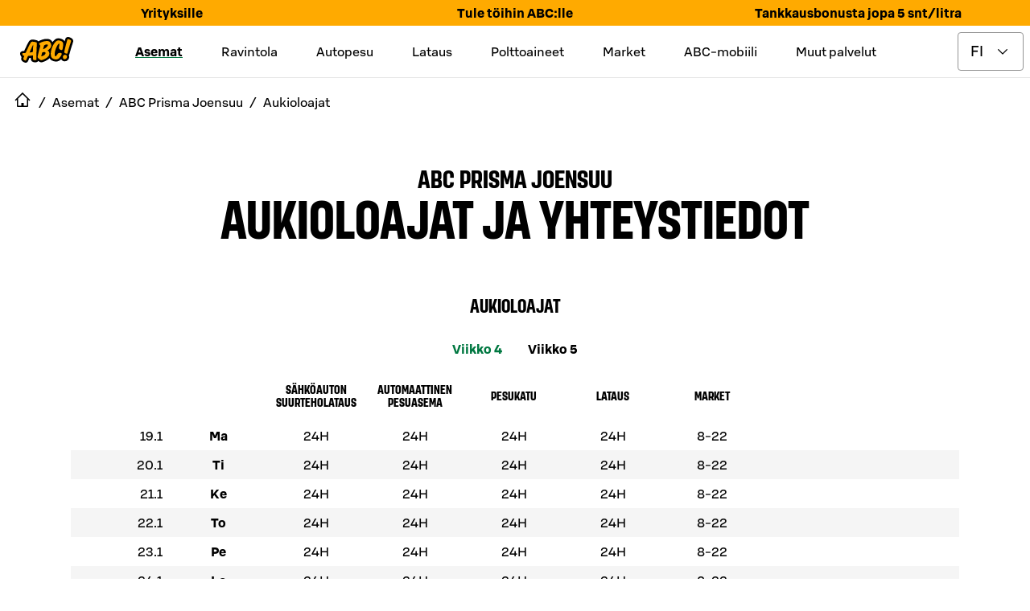

--- FILE ---
content_type: text/html; charset=utf-8
request_url: https://www.abcasemat.fi/asemat/abc-prisma-joensuu-406430000/aukioloajat
body_size: 31616
content:
<!DOCTYPE html><html lang="en"><head><meta charSet="utf-8"/><meta name="viewport" content="width=device-width"/><link rel="shortcut icon" href="/favicon.ico" sizes="any"/><link rel="shortcut icon" href="/favicon.png" sizes="any"/><link rel="apple-touch-icon" sizes="180x180" href="/apple-touch-icon.png"/><link rel="shortcut icon" href="/favicon.svg" type="image/svg+xml"/><meta name="theme-color" content="#000000"/><meta name="next-head-count" content="7"/><link data-next-font="" rel="preconnect" href="/" crossorigin="anonymous"/><link rel="preload" href="/_next/static/css/046bad9fa5389e19.css" as="style"/><link rel="stylesheet" href="/_next/static/css/046bad9fa5389e19.css" data-n-g=""/><noscript data-n-css=""></noscript><script defer="" nomodule="" src="/_next/static/chunks/polyfills-42372ed130431b0a.js"></script><script id="vwoCode" type="text/plain" data-usercentrics="Visual Website Optimizer (VWO)" src="https://dev.visualwebsiteoptimizer.com/lib/475129.js" defer="" data-nscript="beforeInteractive"></script><script src="/_next/static/chunks/webpack-432c65b0527fec9a.js" defer=""></script><script src="/_next/static/chunks/framework-945b357d4a851f4b.js" defer=""></script><script src="/_next/static/chunks/main-e0822f185e2ebace.js" defer=""></script><script src="/_next/static/chunks/pages/_app-7c2bb7fb4ca832f6.js" defer=""></script><script src="/_next/static/chunks/842-f71362b04e2b49ce.js" defer=""></script><script src="/_next/static/chunks/pages/asemat/%5Bslug%5D/aukioloajat-2ac32a5f9ed91406.js" defer=""></script><script src="/_next/static/JdAI7fQSYv2HBb2kDnjZe/_buildManifest.js" defer=""></script><script src="/_next/static/JdAI7fQSYv2HBb2kDnjZe/_ssgManifest.js" defer=""></script><style data-styled="" data-styled-version="5.3.11">.elcIjc{-webkit-align-items:center;-webkit-box-align:center;-ms-flex-align:center;align-items:center;background-color:#007841;border:0.0625rem solid transparent;border-radius:0.25rem;color:#ffffff;display:-webkit-inline-box;display:-webkit-inline-flex;display:-ms-inline-flexbox;display:inline-flex;font:500 1.125rem / 1.5rem 'S Bonus UX';-webkit-box-pack:center;-webkit-justify-content:center;-ms-flex-pack:center;justify-content:center;padding:0.6875rem;position:relative;text-align:center;}/*!sc*/
.elcIjc:hover,.elcIjc:active,.elcIjc[data-docs-state='hover'],.elcIjc[data-docs-state='active']{background-image:linear-gradient(rgba(255,255,255,0.1),rgba(255,255,255,0.1));}/*!sc*/
.elcIjc:active,.elcIjc:focus,.elcIjc[data-docs-state='active'],.elcIjc[data-docs-state='focus']{box-shadow:0 0 0 0.125rem #ffffff;outline:0.125rem solid #00AA46;outline-offset:0.125rem;}/*!sc*/
@supports (-webkit-hyphens:none){.elcIjc:active,.elcIjc:focus,.elcIjc[data-docs-state='active'],.elcIjc[data-docs-state='focus']{outline:none;}.elcIjc:active:after,.elcIjc:focus:after,.elcIjc[data-docs-state='active']:after,.elcIjc[data-docs-state='focus']:after{border:0.125rem solid #00AA46;border-radius:0.5rem;bottom:-0.3125rem;content:'';left:-0.3125rem;position:absolute;right:-0.3125rem;top:-0.3125rem;}}/*!sc*/
.elcIjc[aria-disabled='true'],.elcIjc[disabled]{opacity:0.32;pointer-events:none;}/*!sc*/
.elcIjc .button-icon{box-sizing:content-box;color:#ffffff;height:1.6875rem;margin:-0.09375rem;width:1.6875rem;}/*!sc*/
.elcIjc .button-icon svg{height:auto;width:auto;}/*!sc*/
.iUkRKa{-webkit-align-items:center;-webkit-box-align:center;-ms-flex-align:center;align-items:center;background-color:transparent;border:0 solid transparent;border-radius:0;color:#007841;display:-webkit-inline-box;display:-webkit-inline-flex;display:-ms-inline-flexbox;display:inline-flex;font:500 1.125rem / 1.5rem 'S Bonus UX';-webkit-box-pack:center;-webkit-justify-content:center;-ms-flex-pack:center;justify-content:center;padding:0.75rem;position:relative;text-align:center;}/*!sc*/
.iUkRKa:hover,.iUkRKa:active,.iUkRKa[data-docs-state='hover'],.iUkRKa[data-docs-state='active']{background-image:linear-gradient(rgba(0,120,65,0.04),rgba(0,120,65,0.04));}/*!sc*/
.iUkRKa:active,.iUkRKa:focus,.iUkRKa[data-docs-state='active'],.iUkRKa[data-docs-state='focus']{box-shadow:0 0 0 0.125rem #ffffff;outline:0.125rem solid #00AA46;outline-offset:0.125rem;}/*!sc*/
@supports (-webkit-hyphens:none){.iUkRKa:active,.iUkRKa:focus,.iUkRKa[data-docs-state='active'],.iUkRKa[data-docs-state='focus']{outline:none;}.iUkRKa:active:after,.iUkRKa:focus:after,.iUkRKa[data-docs-state='active']:after,.iUkRKa[data-docs-state='focus']:after{border:0.125rem solid #00AA46;bottom:-0.25rem;content:'';left:-0.25rem;position:absolute;right:-0.25rem;top:-0.25rem;}}/*!sc*/
.iUkRKa[aria-disabled='true'],.iUkRKa[disabled]{opacity:0.32;pointer-events:none;}/*!sc*/
.iUkRKa .button-icon{box-sizing:content-box;color:#007841;height:1.6875rem;margin:-0.09375rem;width:1.6875rem;}/*!sc*/
.iUkRKa .button-icon svg{height:auto;width:auto;}/*!sc*/
.bywJEP{-webkit-align-items:center;-webkit-box-align:center;-ms-flex-align:center;align-items:center;background-color:transparent;border:0.0625rem solid #00AA46;border-radius:0;color:#007841;display:-webkit-inline-box;display:-webkit-inline-flex;display:-ms-inline-flexbox;display:inline-flex;font:500 1.125rem / 1.5rem 'S Bonus UX';-webkit-box-pack:center;-webkit-justify-content:center;-ms-flex-pack:center;justify-content:center;min-width:4.5rem;padding:0.6875rem 1.6875rem;position:relative;text-align:center;}/*!sc*/
.bywJEP:hover,.bywJEP:active,.bywJEP[data-docs-state='hover'],.bywJEP[data-docs-state='active']{background-image:linear-gradient(rgba(0,120,65,0.04),rgba(0,120,65,0.04));}/*!sc*/
.bywJEP:active,.bywJEP:focus,.bywJEP[data-docs-state='active'],.bywJEP[data-docs-state='focus']{box-shadow:0 0 0 0.125rem #ffffff;outline:0.125rem solid #00AA46;outline-offset:0.125rem;}/*!sc*/
@supports (-webkit-hyphens:none){.bywJEP:active,.bywJEP:focus,.bywJEP[data-docs-state='active'],.bywJEP[data-docs-state='focus']{outline:none;}.bywJEP:active:after,.bywJEP:focus:after,.bywJEP[data-docs-state='active']:after,.bywJEP[data-docs-state='focus']:after{border:0.125rem solid #00AA46;bottom:-0.3125rem;content:'';left:-0.3125rem;position:absolute;right:-0.3125rem;top:-0.3125rem;}}/*!sc*/
.bywJEP[aria-disabled='true'],.bywJEP[disabled]{opacity:0.32;pointer-events:none;}/*!sc*/
.bywJEP .button-icon{box-sizing:content-box;color:#007841;height:1.6875rem;margin:-0.09375rem;padding-right:0.5rem;width:1.6875rem;}/*!sc*/
.bywJEP .button-icon svg{height:auto;width:auto;}/*!sc*/
.dQDTaS{-webkit-align-items:center;-webkit-box-align:center;-ms-flex-align:center;align-items:center;background-color:transparent;border:0.0625rem solid #00AA46;border-radius:0;color:#007841;display:-webkit-inline-box;display:-webkit-inline-flex;display:-ms-inline-flexbox;display:inline-flex;font:500 1.125rem / 1.5rem 'S Bonus UX';-webkit-box-pack:center;-webkit-justify-content:center;-ms-flex-pack:center;justify-content:center;padding:0.6875rem;position:relative;text-align:center;}/*!sc*/
.dQDTaS:hover,.dQDTaS:active,.dQDTaS[data-docs-state='hover'],.dQDTaS[data-docs-state='active']{background-image:linear-gradient(rgba(0,120,65,0.04),rgba(0,120,65,0.04));}/*!sc*/
.dQDTaS:active,.dQDTaS:focus,.dQDTaS[data-docs-state='active'],.dQDTaS[data-docs-state='focus']{box-shadow:0 0 0 0.125rem #ffffff;outline:0.125rem solid #00AA46;outline-offset:0.125rem;}/*!sc*/
@supports (-webkit-hyphens:none){.dQDTaS:active,.dQDTaS:focus,.dQDTaS[data-docs-state='active'],.dQDTaS[data-docs-state='focus']{outline:none;}.dQDTaS:active:after,.dQDTaS:focus:after,.dQDTaS[data-docs-state='active']:after,.dQDTaS[data-docs-state='focus']:after{border:0.125rem solid #00AA46;bottom:-0.3125rem;content:'';left:-0.3125rem;position:absolute;right:-0.3125rem;top:-0.3125rem;}}/*!sc*/
.dQDTaS[aria-disabled='true'],.dQDTaS[disabled]{opacity:0.32;pointer-events:none;}/*!sc*/
.dQDTaS .button-icon{box-sizing:content-box;color:#007841;height:1.6875rem;margin:-0.09375rem;width:1.6875rem;}/*!sc*/
.dQDTaS .button-icon svg{height:auto;width:auto;}/*!sc*/
.flvkzF{-webkit-align-items:center;-webkit-box-align:center;-ms-flex-align:center;align-items:center;background-color:transparent;border:0.0625rem solid #00AA46;border-radius:0.25rem;color:#007841;display:-webkit-inline-box;display:-webkit-inline-flex;display:-ms-inline-flexbox;display:inline-flex;font:500 1.125rem / 1.5rem 'S Bonus UX';-webkit-box-pack:center;-webkit-justify-content:center;-ms-flex-pack:center;justify-content:center;min-width:4.5rem;padding:0.6875rem 1.6875rem;position:relative;text-align:center;}/*!sc*/
.flvkzF:hover,.flvkzF:active,.flvkzF[data-docs-state='hover'],.flvkzF[data-docs-state='active']{background-image:linear-gradient(rgba(0,120,65,0.04),rgba(0,120,65,0.04));}/*!sc*/
.flvkzF:active,.flvkzF:focus,.flvkzF[data-docs-state='active'],.flvkzF[data-docs-state='focus']{box-shadow:0 0 0 0.125rem #ffffff;outline:0.125rem solid #00AA46;outline-offset:0.125rem;}/*!sc*/
@supports (-webkit-hyphens:none){.flvkzF:active,.flvkzF:focus,.flvkzF[data-docs-state='active'],.flvkzF[data-docs-state='focus']{outline:none;}.flvkzF:active:after,.flvkzF:focus:after,.flvkzF[data-docs-state='active']:after,.flvkzF[data-docs-state='focus']:after{border:0.125rem solid #00AA46;border-radius:0.5rem;bottom:-0.3125rem;content:'';left:-0.3125rem;position:absolute;right:-0.3125rem;top:-0.3125rem;}}/*!sc*/
.flvkzF[aria-disabled='true'],.flvkzF[disabled]{opacity:0.32;pointer-events:none;}/*!sc*/
.flvkzF .button-icon{box-sizing:content-box;color:#007841;height:1.6875rem;margin:-0.09375rem;padding-right:0.5rem;width:1.6875rem;}/*!sc*/
.flvkzF .button-icon svg{height:auto;width:auto;}/*!sc*/
data-styled.g8[id="sc-fd4e59db-0"]{content:"elcIjc,iUkRKa,bywJEP,dQDTaS,flvkzF,"}/*!sc*/
.gLkoIQ{display:-webkit-inline-box;display:-webkit-inline-flex;display:-ms-inline-flexbox;display:inline-flex;}/*!sc*/
.gLkoIQ svg{display:-webkit-inline-box;display:-webkit-inline-flex;display:-ms-inline-flexbox;display:inline-flex;}/*!sc*/
data-styled.g19[id="sc-9db2b8b-0"]{content:"gLkoIQ,"}/*!sc*/
.eABCPd{-webkit-align-self:flex-start;-ms-flex-item-align:start;align-self:flex-start;background-color:transparent;border-radius:0;-webkit-flex:1;-ms-flex:1;flex:1;font:400 1rem / 1.5rem 'S Bonus UX';margin:0 0;padding:1.25rem 1.25rem 1.25rem 1.25rem;position:relative;}/*!sc*/
.eABCPd::after{border-bottom:0;bottom:0;content:'';left:0;margin:0;position:absolute;right:0;}/*!sc*/
.eABCPd summary{border-radius:0;color:#000000;cursor:pointer;display:-webkit-box;display:-webkit-flex;display:-ms-flexbox;display:flex;-webkit-flex-direction:row;-ms-flex-direction:row;flex-direction:row;font:500 1.375rem / 1.75rem 'S Bonus UX';gap:1rem;list-style:none;margin:-1.25rem -1.25rem;padding:1.25rem 1.25rem;}/*!sc*/
.eABCPd summary:hover,.eABCPd summary:active{background:rgba(0,0,0,0.04);}/*!sc*/
@media (hover:none){.eABCPd summary:hover{background:transparent;}}/*!sc*/
.eABCPd summary:focus-visible{box-shadow:0 0 0 0.125rem #ffffff;outline:0.125rem solid #007841;outline-offset:0.125rem;}/*!sc*/
@supports (-webkit-hyphens:none){.eABCPd summary:focus-visible{outline:none;}.eABCPd summary:focus-visible:after{border:0.125rem solid #007841;bottom:-0.25rem;content:'';left:-0.25rem;position:absolute;right:-0.25rem;top:-0.25rem;}}/*!sc*/
.eABCPd summary::-webkit-details-marker{display:none;}/*!sc*/
.eABCPd .header-wrapper{display:-webkit-box;display:-webkit-flex;display:-ms-flexbox;display:flex;-webkit-flex:1;-ms-flex:1;flex:1;}/*!sc*/
.eABCPd .header-wrapper > h2,.eABCPd .header-wrapper > h3,.eABCPd .header-wrapper > h4,.eABCPd .header-wrapper > h5,.eABCPd .header-wrapper > h6{color:inherit;font:inherit;margin:inherit;}/*!sc*/
.eABCPd .leading-icon,.eABCPd .toggle-icon{box-sizing:content-box;height:2.0625rem;margin:-0.15625rem;width:2.0625rem;}/*!sc*/
.eABCPd .leading-icon svg,.eABCPd .toggle-icon svg{height:auto;width:auto;}/*!sc*/
.eABCPd .toggle-icon svg{-webkit-transform:rotate(0deg);-ms-transform:rotate(0deg);transform:rotate(0deg);-webkit-transition:-webkit-transform 300ms cubic-bezier(0.33,0,0.34,1);-webkit-transition:transform 300ms cubic-bezier(0.33,0,0.34,1);transition:transform 300ms cubic-bezier(0.33,0,0.34,1);}/*!sc*/
.eABCPd[open] summary{margin-bottom:0.25rem;}/*!sc*/
.eABCPd[open] .toggle-icon svg{-webkit-transform:rotate(-180deg);-ms-transform:rotate(-180deg);transform:rotate(-180deg);}/*!sc*/
data-styled.g20[id="sc-61cd9fb1-0"]{content:"eABCPd,"}/*!sc*/
.joqbFa{display:-webkit-inline-box;display:-webkit-inline-flex;display:-ms-inline-flexbox;display:inline-flex;}/*!sc*/
.joqbFa svg{display:-webkit-inline-box;display:-webkit-inline-flex;display:-ms-inline-flexbox;display:inline-flex;}/*!sc*/
data-styled.g35[id="sc-2b26da93-0"]{content:"joqbFa,"}/*!sc*/
.eMiWpM{border:0.0625rem solid #949494;border-radius:0.25rem;color:#000000;font:400 1.125rem / 1.5rem 'S Bonus UX';padding:0.6875rem 2.5625rem 0.6875rem 0.9375rem;-webkit-appearance:none;-moz-appearance:none;background:#ffffff url("data:image/svg+xml,<svg width='18px' height='18px' fill='none' xmlns='http://www.w3.org/2000/svg' viewBox='0 0 24 24'><path fill-rule='evenodd' d='m12 14.94 6.97-6.97 1.06 1.06L12 17.062l-8.03-8.03L5.03 7.97 12 14.94Z' fill='%23000000'/></svg>") no-repeat;background-position:right 16px top 50%;}/*!sc*/
.eMiWpM:focus{border-color:transparent;outline:#007841 solid 0.125rem;}/*!sc*/
.eMiWpM[aria-disabled='true'],.eMiWpM[disabled]{opacity:0.32;pointer-events:none;}/*!sc*/
.eMiWpM:invalid{border-color:#B70000;}/*!sc*/
data-styled.g48[id="sc-c8dd3cac-0"]{content:"eMiWpM,"}/*!sc*/
.cWWbvv{margin:0.5rem 0;display:-webkit-box;display:-webkit-flex;display:-ms-flexbox;display:flex;-webkit-align-items:center;-webkit-box-align:center;-ms-flex-align:center;align-items:center;height:3rem;-webkit-box-pack:end;-webkit-justify-content:flex-end;-ms-flex-pack:end;justify-content:flex-end;}/*!sc*/
@media only screen and (min-width:1024px){.cWWbvv{margin:0.5rem;}}/*!sc*/
data-styled.g60[id="sc-ec56c111-0"]{content:"cWWbvv,"}/*!sc*/
.gfDWdY{position:absolute;cursor:pointer;left:0;margin:0 1rem;-webkit-flex-shrink:0;-ms-flex-negative:0;flex-shrink:0;}/*!sc*/
@media only screen and (min-width:1024px){.gfDWdY{position:static;}}/*!sc*/
data-styled.g61[id="sc-ec56c111-1"]{content:"gfDWdY,"}/*!sc*/
.fvsIgw{margin-left:0.5rem;}/*!sc*/
data-styled.g62[id="sc-ec56c111-2"]{content:"fvsIgw,"}/*!sc*/
.ieTZUV{display:-webkit-box;display:-webkit-flex;display:-ms-flexbox;display:flex;-webkit-align-items:center;-webkit-box-align:center;-ms-flex-align:center;align-items:center;-webkit-box-pack:center;-webkit-justify-content:center;-ms-flex-pack:center;justify-content:center;}/*!sc*/
data-styled.g63[id="sc-ec56c111-3"]{content:"ieTZUV,"}/*!sc*/
.knyGJL{display:none;}/*!sc*/
data-styled.g64[id="sc-ec56c111-4"]{content:"knyGJL,"}/*!sc*/
.jXAfsn{border-bottom:1px solid #E6E6E6;}/*!sc*/
@media only screen and (min-width:1024px){.jXAfsn .sc-ec56c111-3 > div > a,.jXAfsn .sc-ec56c111-2 > span{display:initial;}.jXAfsn .sc-ec56c111-3 > span{display:none;}.jXAfsn .sc-ec56c111-0{-webkit-align-items:center;-webkit-box-align:center;-ms-flex-align:center;align-items:center;-webkit-box-pack:justify;-webkit-justify-content:space-between;-ms-flex-pack:justify;justify-content:space-between;}.jXAfsn .sc-ec56c111-4{display:inline;}}/*!sc*/
data-styled.g65[id="sc-ec56c111-5"]{content:"jXAfsn,"}/*!sc*/
.iAHdXM{display:inline-block;text-align:center;position:fixed;bottom:30px;right:30px;-webkit-transition:opacity 0.5s,visibility 0.5s;transition:opacity 0.5s,visibility 0.5s;z-index:1000;visibility:hidden;opacity:0;}/*!sc*/
data-styled.g66[id="sc-ec56c111-6"]{content:"iAHdXM,"}/*!sc*/
.bmoVGd{border-radius:2rem;border:1px solid #007841;background-color:#007841;background-repeat:no-repeat;background-position:center;cursor:pointer;width:64px;height:64px;min-width:64px;padding:0;}/*!sc*/
data-styled.g67[id="sc-ec56c111-7"]{content:"bmoVGd,"}/*!sc*/
.gxvnGl{display:none;}/*!sc*/
@media only screen and (min-width:1024px){.gxvnGl{display:block;}}/*!sc*/
data-styled.g68[id="sc-ec56c111-8"]{content:"gxvnGl,"}/*!sc*/
.WUWCT{display:none;position:absolute;top:calc(0px + 0.5rem - 1rem);-webkit-transform:translateX(-1rem);-ms-transform:translateX(-1rem);transform:translateX(-1rem);z-index:40000;text-align:start;}/*!sc*/
.WUWCT a:hover,.WUWCT a:focus{-webkit-text-decoration:underline;text-decoration:underline;}/*!sc*/
data-styled.g69[id="sc-ec56c111-9"]{content:"WUWCT,"}/*!sc*/
.itovBT{display:-webkit-box;display:-webkit-flex;display:-ms-flexbox;display:flex;-webkit-flex-direction:column;-ms-flex-direction:column;flex-direction:column;position:relative;top:1rem;border:1px solid #E6E6E6;background:#ffffff;padding:1rem;gap:0.5rem;-webkit-align-items:flex-start;-webkit-box-align:flex-start;-ms-flex-align:flex-start;align-items:flex-start;}/*!sc*/
data-styled.g70[id="sc-ec56c111-10"]{content:"itovBT,"}/*!sc*/
.eTiEjx{display:none;text-align:center;padding:0.5rem;}/*!sc*/
@media only screen and (min-width:1024px){.eTiEjx{display:-webkit-box;display:-webkit-flex;display:-ms-flexbox;display:flex;}}/*!sc*/
data-styled.g71[id="sc-ec56c111-11"]{content:"eTiEjx,"}/*!sc*/
.cQnFhV{display:none;margin-right:2rem;-webkit-text-decoration:underline;text-decoration:underline;-webkit-text-decoration-thickness:0.25rem;text-decoration-thickness:0.25rem;-webkit-text-decoration-color:#007841;text-decoration-color:#007841;font-family:S Bonus UX,Helvetica Neue,Arial,sans-serif;font-style:normal;font-weight:bold;font-size:1rem;line-height:1.5rem;}/*!sc*/
.bkYnUm{display:none;margin-right:2rem;}/*!sc*/
data-styled.g72[id="sc-ec56c111-12"]{content:"cQnFhV,bkYnUm,"}/*!sc*/
.dhOGsP{width:inherit;border:1px solid #007841;color:#000000;background-color:#ffffff;}/*!sc*/
.jJhoaE{width:48px;border:1px solid #ffffff;color:#ffffff;background-color:#000000;}/*!sc*/
.jJhoaE > .button-icon{color:#ffffff;}/*!sc*/
.jhMbks{width:100%;border:1px solid #ffffff;color:#ffffff;background-color:#000000;}/*!sc*/
.lhVkAc{width:100%;border:1px solid #007841;color:#ffffff;background-color:#007841;}/*!sc*/
data-styled.g73[id="sc-4e7a34ab-0"]{content:"dhOGsP,jJhoaE,jhMbks,lhVkAc,"}/*!sc*/
.evRzkN{display:inline-block;position:relative;margin:0 auto;}/*!sc*/
data-styled.g74[id="sc-e88717d6-0"]{content:"evRzkN,"}/*!sc*/
.gieKCh{position:fixed;width:100vw;height:100vh;border:1px solid #000000;background-color:#000000;color:#ffffff;font-weight:bold;z-index:401;top:0;left:0;overflow:auto;-webkit-scrollbar-gutter:stable both-edges;-moz-scrollbar-gutter:stable both-edges;-ms-scrollbar-gutter:stable both-edges;scrollbar-gutter:stable both-edges;z-index:40000;-webkit-transform:translate3d(100%,0,0);-ms-transform:translate3d(100%,0,0);transform:translate3d(100%,0,0);-webkit-transition:-webkit-transform 0.35s;-webkit-transition:transform 0.35s;transition:transform 0.35s;overflow-x:hidden;}/*!sc*/
@media only screen and (min-width:1024px){.gieKCh{display:none;}}/*!sc*/
data-styled.g75[id="sc-e88717d6-1"]{content:"gieKCh,"}/*!sc*/
.dLbqLN{display:-webkit-box;display:-webkit-flex;display:-ms-flexbox;display:flex;-webkit-align-items:center;-webkit-box-align:center;-ms-flex-align:center;align-items:center;font-family:S Bonus UX,Helvetica Neue,Arial,sans-serif;font-weight:bold;-webkit-box-pack:center;-webkit-justify-content:center;-ms-flex-pack:center;justify-content:center;}/*!sc*/
data-styled.g76[id="sc-e88717d6-2"]{content:"dLbqLN,"}/*!sc*/
.bPjJwU{font-family:S Bonus UX,Helvetica Neue,Arial,sans-serif;font-size:0.75rem;font-weight:400;line-height:0.9375rem;}/*!sc*/
data-styled.g77[id="sc-e88717d6-3"]{content:"bPjJwU,"}/*!sc*/
.bkbEug{display:-webkit-box;display:-webkit-flex;display:-ms-flexbox;display:flex;margin:0.5rem;-webkit-box-pack:end;-webkit-justify-content:flex-end;-ms-flex-pack:end;justify-content:flex-end;height:48px;-webkit-align-items:center;-webkit-box-align:center;-ms-flex-align:center;align-items:center;}/*!sc*/
data-styled.g78[id="sc-e88717d6-4"]{content:"bkbEug,"}/*!sc*/
.leyjjF{display:-webkit-box;display:-webkit-flex;display:-ms-flexbox;display:flex;height:48px;}/*!sc*/
.leyjjF > button{padding:0.25rem;border:0;}/*!sc*/
@media only screen and (min-width:1024px){.leyjjF{display:none;}}/*!sc*/
data-styled.g79[id="sc-e88717d6-5"]{content:"leyjjF,"}/*!sc*/
.dMlNuO{margin:0 10px;display:-webkit-box;display:-webkit-flex;display:-ms-flexbox;display:flex;-webkit-box-pack:center;-webkit-justify-content:center;-ms-flex-pack:center;justify-content:center;}/*!sc*/
data-styled.g81[id="sc-e88717d6-7"]{content:"dMlNuO,"}/*!sc*/
.hhkfAP{display:-webkit-box;display:-webkit-flex;display:-ms-flexbox;display:flex;min-width:148px;min-height:40px;-webkit-box-pack:center;-webkit-justify-content:center;-ms-flex-pack:center;justify-content:center;}/*!sc*/
data-styled.g82[id="sc-e88717d6-8"]{content:"hhkfAP,"}/*!sc*/
.eXbgpk{display:-webkit-box;display:-webkit-flex;display:-ms-flexbox;display:flex;-webkit-flex-direction:row;-ms-flex-direction:row;flex-direction:row;gap:1rem;-webkit-box-pack:center;-webkit-justify-content:center;-ms-flex-pack:center;justify-content:center;padding:3.75rem 1rem;}/*!sc*/
data-styled.g83[id="sc-e88717d6-9"]{content:"eXbgpk,"}/*!sc*/
.eLtsUF{min-height:40px;display:-webkit-box;display:-webkit-flex;display:-ms-flexbox;display:flex;-webkit-align-items:center;-webkit-box-align:center;-ms-flex-align:center;align-items:center;font-family:S Bonus UX,Helvetica Neue,Arial,sans-serif;font-weight:bold;font-size:1.5rem;text-align:center;-webkit-box-pack:center;-webkit-justify-content:center;-ms-flex-pack:center;justify-content:center;-webkit-flex:1;-ms-flex:1;flex:1;}/*!sc*/
data-styled.g84[id="sc-e88717d6-10"]{content:"eLtsUF,"}/*!sc*/
.iUWgUp{width:280px;margin:2rem 0;}/*!sc*/
data-styled.g85[id="sc-e88717d6-11"]{content:"iUWgUp,"}/*!sc*/
.dwqSbe{min-height:40px;width:inherit;cursor:pointer;list-style:none;display:-webkit-box;display:-webkit-flex;display:-ms-flexbox;display:flex;-webkit-align-items:center;-webkit-box-align:center;-ms-flex-align:center;align-items:center;font-family:S Bonus UX,Helvetica Neue,Arial,sans-serif;font-weight:bold;font-size:1.25rem;text-align:center;width:280px;}/*!sc*/
.dwqSbe a{width:100%;text-align:initial;height:48px;display:-webkit-box;display:-webkit-flex;display:-ms-flexbox;display:flex;-webkit-align-items:center;-webkit-box-align:center;-ms-flex-align:center;align-items:center;}/*!sc*/
data-styled.g86[id="sc-497c5191-0"]{content:"dwqSbe,"}/*!sc*/
.lifxlO{font-size:1.25rem;line-height:1.5rem;}/*!sc*/
data-styled.g87[id="sc-88991ad6-0"]{content:"lifxlO,"}/*!sc*/
.iCSHqR{display:-webkit-box;display:-webkit-flex;display:-ms-flexbox;display:flex;-webkit-align-items:center;-webkit-box-align:center;-ms-flex-align:center;align-items:center;margin-left:1rem;font-size:1.25rem;line-height:1.5rem;}/*!sc*/
.iCSHqR a{width:100%;text-align:initial;height:48px;display:-webkit-box;display:-webkit-flex;display:-ms-flexbox;display:flex;-webkit-align-items:center;-webkit-box-align:center;-ms-flex-align:center;align-items:center;}/*!sc*/
data-styled.g88[id="sc-88991ad6-1"]{content:"iCSHqR,"}/*!sc*/
.PcVeJ{background-color:#000000;color:#ffffff;width:280px;}/*!sc*/
.PcVeJ summary{color:#ffffff;padding:0;height:48px;-webkit-align-items:center;-webkit-box-align:center;-ms-flex-align:center;align-items:center;font-size:1.25rem;line-height:1.5rem;}/*!sc*/
.PcVeJ summary .toggle-icon{width:1.25rem;height:1.25rem;}/*!sc*/
data-styled.g89[id="sc-88991ad6-2"]{content:"PcVeJ,"}/*!sc*/
.juzvWC{min-width:3rem;min-height:3rem;display:-webkit-box;display:-webkit-flex;display:-ms-flexbox;display:flex;-webkit-align-items:center;-webkit-box-align:center;-ms-flex-align:center;align-items:center;-webkit-box-pack:center;-webkit-justify-content:center;-ms-flex-pack:center;justify-content:center;cursor:pointer;font-family:S Bonus UX,Helvetica Neue,Arial,sans-serif;font-size:1rem;font-style:normal;font-weight:400;line-height:1.5rem;-webkit-text-decoration:underline;text-decoration:underline;-webkit-text-decoration-thickness:0.25rem;text-decoration-thickness:0.25rem;-webkit-text-decoration-color:#007841;text-decoration-color:#007841;text-underline-offset:15%;font-family:S Bonus UX,Helvetica Neue,Arial,sans-serif;font-style:normal;font-weight:bold;font-size:1rem;line-height:1.5rem;}/*!sc*/
.jeDTkT{min-width:3rem;min-height:3rem;display:-webkit-box;display:-webkit-flex;display:-ms-flexbox;display:flex;-webkit-align-items:center;-webkit-box-align:center;-ms-flex-align:center;align-items:center;-webkit-box-pack:center;-webkit-justify-content:center;-ms-flex-pack:center;justify-content:center;cursor:pointer;font-family:S Bonus UX,Helvetica Neue,Arial,sans-serif;font-size:1rem;font-style:normal;font-weight:400;line-height:1.5rem;}/*!sc*/
data-styled.g90[id="sc-d30af98e-0"]{content:"juzvWC,jeDTkT,"}/*!sc*/
.BCkwD{display:-webkit-box;display:-webkit-flex;display:-ms-flexbox;display:flex;-webkit-flex:1;-ms-flex:1;flex:1;margin-left:0.5rem;}/*!sc*/
data-styled.g91[id="sc-d30af98e-1"]{content:"BCkwD,"}/*!sc*/
.dFFbOS{display:-webkit-box;display:-webkit-flex;display:-ms-flexbox;display:flex;gap:24px;height:3rem;-webkit-align-items:center;-webkit-box-align:center;-ms-flex-align:center;align-items:center;-webkit-box-pack:center;-webkit-justify-content:center;-ms-flex-pack:center;justify-content:center;text-align:center;}/*!sc*/
data-styled.g92[id="sc-d30af98e-2"]{content:"dFFbOS,"}/*!sc*/
.fsKKcS{display:-webkit-box;display:-webkit-flex;display:-ms-flexbox;display:flex;}/*!sc*/
data-styled.g96[id="sc-634a8088-3"]{content:"fsKKcS,"}/*!sc*/
.gNuHbG{display:-webkit-box;display:-webkit-flex;display:-ms-flexbox;display:flex;-webkit-flex-direction:column;-ms-flex-direction:column;flex-direction:column;-webkit-align-items:center;-webkit-box-align:center;-ms-flex-align:center;align-items:center;-webkit-box-pack:center;-webkit-justify-content:center;-ms-flex-pack:center;justify-content:center;}/*!sc*/
data-styled.g109[id="sc-634a8088-16"]{content:"gNuHbG,"}/*!sc*/
.forXTe{display:-webkit-box;display:-webkit-flex;display:-ms-flexbox;display:flex;width:2rem;height:2rem;position:relative;-webkit-box-pack:center;-webkit-justify-content:center;-ms-flex-pack:center;justify-content:center;-webkit-align-items:center;-webkit-box-align:center;-ms-flex-align:center;align-items:center;}/*!sc*/
data-styled.g110[id="sc-634a8088-17"]{content:"forXTe,"}/*!sc*/
.kSpcAa{display:-webkit-box;display:-webkit-flex;display:-ms-flexbox;display:flex;width:48px;-webkit-flex:1;-ms-flex:1;flex:1;-webkit-box-pack:end;-webkit-justify-content:flex-end;-ms-flex-pack:end;justify-content:flex-end;margin:0.5rem;-webkit-align-items:center;-webkit-box-align:center;-ms-flex-align:center;align-items:center;}/*!sc*/
.kSpcAa > button > .button-icon{color:#000000;}/*!sc*/
data-styled.g130[id="sc-9cc07bd6-0"]{content:"kSpcAa,"}/*!sc*/
.hUGlJn{position:fixed;-webkit-transform:translate3d(100%,0,0);-ms-transform:translate3d(100%,0,0);transform:translate3d(100%,0,0);-webkit-transition:-webkit-transform 0.35s;-webkit-transition:transform 0.35s;transition:transform 0.35s;left:0;top:0;height:100vh;width:100vw;z-index:40001;}/*!sc*/
@media only screen and (min-width:1024px){.hUGlJn{display:none;}}/*!sc*/
data-styled.g131[id="sc-9cc07bd6-1"]{content:"hUGlJn,"}/*!sc*/
.kZA-dmH{display:-webkit-box;display:-webkit-flex;display:-ms-flexbox;display:flex;background-color:#ffffff;height:112px;}/*!sc*/
data-styled.g132[id="sc-9cc07bd6-2"]{content:"kZA-dmH,"}/*!sc*/
.iNHeST{display:-webkit-inline-box;display:-webkit-inline-flex;display:-ms-inline-flexbox;display:inline-flex;}/*!sc*/
.iNHeST svg{display:-webkit-inline-box;display:-webkit-inline-flex;display:-ms-inline-flexbox;display:inline-flex;}/*!sc*/
data-styled.g133[id="sc-9053f003-0"]{content:"iNHeST,"}/*!sc*/
.boeLOf{display:none;position:absolute;width:270px;top:96px;right:1.25rem;z-index:40000;border:1px solid #E6E6E6;}/*!sc*/
@media only screen and (min-width:1024px){.boeLOf{display:none;}}/*!sc*/
data-styled.g134[id="sc-44bfe80b-0"]{content:"boeLOf,"}/*!sc*/
.cCIqIe{display:-webkit-inline-box;display:-webkit-inline-flex;display:-ms-inline-flexbox;display:inline-flex;}/*!sc*/
.cCIqIe svg{display:-webkit-inline-box;display:-webkit-inline-flex;display:-ms-inline-flexbox;display:inline-flex;}/*!sc*/
data-styled.g135[id="sc-a2a038ac-0"]{content:"cCIqIe,"}/*!sc*/
.kNVTEW{display:-webkit-inline-box;display:-webkit-inline-flex;display:-ms-inline-flexbox;display:inline-flex;}/*!sc*/
.kNVTEW svg{display:-webkit-inline-box;display:-webkit-inline-flex;display:-ms-inline-flexbox;display:inline-flex;}/*!sc*/
data-styled.g137[id="sc-d64c29a0-0"]{content:"kNVTEW,"}/*!sc*/
.kmiedK{font-family:S Bonus UX,Helvetica Neue,Arial,sans-serif;font-size:1rem;font-weight:400;line-height:1.25rem;margin:1rem 0 0 1rem;}/*!sc*/
data-styled.g138[id="sc-600594a-0"]{content:"kmiedK,"}/*!sc*/
.dJsuDV{margin:0 0.5rem;}/*!sc*/
data-styled.g139[id="sc-600594a-1"]{content:"dJsuDV,"}/*!sc*/
.jhWQsc{display:-webkit-inline-box;display:-webkit-inline-flex;display:-ms-inline-flexbox;display:inline-flex;-webkit-box-pack:center;-webkit-justify-content:center;-ms-flex-pack:center;justify-content:center;-webkit-align-items:center;-webkit-box-align:center;-ms-flex-align:center;align-items:center;}/*!sc*/
data-styled.g140[id="sc-600594a-2"]{content:"jhWQsc,"}/*!sc*/
.gircFS{display:block;overflow:hidden;text-overflow:ellipsis;white-space:nowrap;max-width:5rem;}/*!sc*/
@media only screen and (min-width:768px){.gircFS{overflow:visible;text-overflow:clip;white-space:normal;max-width:none;}}/*!sc*/
data-styled.g141[id="sc-600594a-3"]{content:"gircFS,"}/*!sc*/
.jgbutJ{display:-webkit-box;display:-webkit-flex;display:-ms-flexbox;display:flex;-webkit-flex-wrap:wrap;-ms-flex-wrap:wrap;flex-wrap:wrap;}/*!sc*/
data-styled.g142[id="sc-600594a-4"]{content:"jgbutJ,"}/*!sc*/
.gxOHop{overflow:hidden;text-overflow:ellipsis;white-space:nowrap;max-width:5rem;}/*!sc*/
@media only screen and (min-width:768px){.gxOHop{overflow:visible;text-overflow:clip;white-space:normal;max-width:none;}}/*!sc*/
data-styled.g143[id="sc-600594a-5"]{content:"gxOHop,"}/*!sc*/
.gNlnLE{left:0;right:0;margin:1rem auto;width:100%;padding:1rem;}/*!sc*/
@media only screen and (min-width:768px){.gNlnLE{width:736px;}}/*!sc*/
@media only screen and (min-width:1024px){.gNlnLE{width:1024px;}}/*!sc*/
@media only screen and (min-width:1136px){.gNlnLE{width:1136px;}}/*!sc*/
data-styled.g144[id="sc-8c211fa0-0"]{content:"gNlnLE,"}/*!sc*/
.hjqnUn{display:-webkit-box;display:-webkit-flex;display:-ms-flexbox;display:flex;-webkit-flex-direction:column;-ms-flex-direction:column;flex-direction:column;-webkit-flex-basis:100%;-ms-flex-preferred-size:100%;flex-basis:100%;}/*!sc*/
@media only screen and (min-width:168px){.hjqnUn{-webkit-flex:1;-ms-flex:1;flex:1;}}/*!sc*/
data-styled.g145[id="sc-2f87c352-0"]{content:"hjqnUn,"}/*!sc*/
.CFBPc{margin:3.75rem 0;display:-webkit-box;display:-webkit-flex;display:-ms-flexbox;display:flex;-webkit-box-pack:center;-webkit-justify-content:center;-ms-flex-pack:center;justify-content:center;}/*!sc*/
.CFBPc img[alt='footer-abc-logo']{cursor:pointer;}/*!sc*/
data-styled.g147[id="sc-8ca4d374-0"]{content:"CFBPc,"}/*!sc*/
.jaVoTW{cursor:pointer;margin:0.25rem;}/*!sc*/
data-styled.g148[id="sc-8ca4d374-1"]{content:"jaVoTW,"}/*!sc*/
.dbfdrt{cursor:pointer;margin:0.25rem;}/*!sc*/
data-styled.g149[id="sc-8ca4d374-2"]{content:"dbfdrt,"}/*!sc*/
.iJxwMr{display:-webkit-box;display:-webkit-flex;display:-ms-flexbox;display:flex;-webkit-flex-direction:row;-ms-flex-direction:row;flex-direction:row;-webkit-flex-wrap:wrap;-ms-flex-wrap:wrap;flex-wrap:wrap;width:100%;-webkit-box-pack:center;-webkit-justify-content:center;-ms-flex-pack:center;justify-content:center;background-color:#000000;color:#ffffff;}/*!sc*/
data-styled.g150[id="sc-8ca4d374-3"]{content:"iJxwMr,"}/*!sc*/
.diNXKL{display:inline-block;background-color:#000000;color:#ffffff;bottom:0;width:100%;}/*!sc*/
data-styled.g151[id="sc-8ca4d374-4"]{content:"diNXKL,"}/*!sc*/
.hCzzFD{display:-webkit-box;display:-webkit-flex;display:-ms-flexbox;display:flex;-webkit-box-pack:center;-webkit-justify-content:center;-ms-flex-pack:center;justify-content:center;-webkit-align-items:center;-webkit-box-align:center;-ms-flex-align:center;align-items:center;text-align:center;min-height:48px;}/*!sc*/
@media only screen and (min-width:1024px){.hCzzFD{width:300px;min-width:0;min-height:0;display:block;margin:0.25rem;}}/*!sc*/
data-styled.g152[id="sc-8ca4d374-5"]{content:"hCzzFD,"}/*!sc*/
.btruzF{display:-webkit-box;display:-webkit-flex;display:-ms-flexbox;display:flex;-webkit-flex-direction:row;-ms-flex-direction:row;flex-direction:row;-webkit-box-pack:center;-webkit-justify-content:center;-ms-flex-pack:center;justify-content:center;-webkit-align-items:center;-webkit-box-align:center;-ms-flex-align:center;align-items:center;gap:3.75rem;margin-top:2rem;}/*!sc*/
@media only screen and (max-width:478px){.btruzF{-webkit-flex-direction:column;-ms-flex-direction:column;flex-direction:column;gap:1.25rem;}}/*!sc*/
data-styled.g153[id="sc-8ca4d374-6"]{content:"btruzF,"}/*!sc*/
.fqdpmL{width:150px;}/*!sc*/
data-styled.g154[id="sc-8ca4d374-7"]{content:"fqdpmL,"}/*!sc*/
.dIMMLX{margin-top:auto;margin-bottom:auto;}/*!sc*/
data-styled.g155[id="sc-8ca4d374-8"]{content:"dIMMLX,"}/*!sc*/
.jSCzRY{display:-webkit-box;display:-webkit-flex;display:-ms-flexbox;display:flex;margin:3.75rem auto 0 auto;-webkit-flex-direction:column;-ms-flex-direction:column;flex-direction:column;}/*!sc*/
@media only screen and (min-width:1024px){.jSCzRY{-webkit-flex-direction:row;-ms-flex-direction:row;flex-direction:row;width:924px;}}/*!sc*/
data-styled.g156[id="sc-8ca4d374-9"]{content:"jSCzRY,"}/*!sc*/
.jvrYGC{margin-bottom:2rem;}/*!sc*/
@media only screen and (min-width:1024px){.jvrYGC{margin-bottom:0px;}}/*!sc*/
data-styled.g157[id="sc-8ca4d374-10"]{content:"jvrYGC,"}/*!sc*/
</style></head><body><div id="__next"><nav class="sc-ec56c111-5 jXAfsn"><div class="sc-ec56c111-6 iAHdXM"><button aria-label="back-to-top" color="primary" class="sc-fd4e59db-0 sc-bc572f3a-0 sc-ec56c111-7 elcIjc bmoVGd"><span class="sc-a2a038ac-0 cCIqIe button-icon"><svg fill="none" xmlns="http://www.w3.org/2000/svg" viewBox="0 0 24 24" width="24" height="24"><path d="m11.25 5.812-4.72 4.72L5.47 9.47 12 2.94l6.53 6.53-1.06 1.06-4.72-4.72V21h-1.5V5.811Z" fill="currentColor" fill-rule="evenodd"></path></svg></span></button></div><div class="sc-ec56c111-0 cWWbvv"><div class="sc-ec56c111-1 gfDWdY"><a href="/"><img alt="ABC Logo" loading="lazy" width="67" height="32" decoding="async" data-nimg="1" style="color:transparent" src="/_next/static/media/Abc-horizontal-positive.044d3694.svg"/></a></div><div class="sc-ec56c111-3 ieTZUV"><div data-testid="desktop-nav-item" class="sc-ec56c111-11 eTiEjx"><a href="/asemat" class="sc-ec56c111-12 cQnFhV">Asemat</a></div><div data-testid="desktop-nav-item" class="sc-ec56c111-11 eTiEjx"><a href="/ravintola" class="sc-ec56c111-12 bkYnUm">Ravintola</a><div class="sc-ec56c111-9 WUWCT"><div class="sc-ec56c111-10 itovBT"><a data-testid="sub-link" href="/ravintola/noutopoyta-lounas" class="sc-b3d54daf-0">Noutopöytä</a><a data-testid="sub-link" href="/ravintola/kokoustilat" class="sc-b3d54daf-0">Kokoustilat</a><a data-testid="sub-link" href="/ravintola/ryhmatilaus" class="sc-b3d54daf-0">Ryhmätilaus</a><a data-testid="sub-link" href="/ravintola/pizzapoyta" class="sc-b3d54daf-0">Pizzapöytä</a></div></div></div><div data-testid="desktop-nav-item" class="sc-ec56c111-11 eTiEjx"><a href="/autopesu" class="sc-ec56c111-12 bkYnUm">Autopesu</a><div class="sc-ec56c111-9 WUWCT"><div class="sc-ec56c111-10 itovBT"><a data-testid="sub-link" href="/autopesu/maksaminen" class="sc-b3d54daf-0">Maksaminen</a><a data-testid="sub-link" href="/autopesu/hinta-ja-bonus" class="sc-b3d54daf-0">Autopesujen hinnat ja Bonus</a><a data-testid="sub-link" href="/autopesu/sarjapesu" class="sc-b3d54daf-0">Sarjapesu</a><a data-testid="sub-link" href="/autopesu/kuukausipesu" class="sc-b3d54daf-0">Kuukausipesu</a></div></div></div><div data-testid="desktop-nav-item" class="sc-ec56c111-11 eTiEjx"><a href="/sahkoauton-lataus" class="sc-ec56c111-12 bkYnUm">Lataus</a><div class="sc-ec56c111-9 WUWCT"><div class="sc-ec56c111-10 itovBT"><a data-testid="sub-link" href="/sahkoauton-lataus/maksaminen" class="sc-b3d54daf-0">Maksaminen</a><a data-testid="sub-link" href="/sahkoauton-lataus/hinta-ja-bonus" class="sc-b3d54daf-0">Hintatiedot ja Bonus</a><a data-testid="sub-link" href="/sahkoauton-lataus/muut-latauspalvelut" class="sc-b3d54daf-0">Muut latauspalvelut</a></div></div></div><div data-testid="desktop-nav-item" class="sc-ec56c111-11 eTiEjx"><a href="/polttoaineet" class="sc-ec56c111-12 bkYnUm">Polttoaineet</a><div class="sc-ec56c111-9 WUWCT"><div class="sc-ec56c111-10 itovBT"><a data-testid="sub-link" href="/polttoaineet/maksaminen" class="sc-b3d54daf-0">Maksaminen</a><a data-testid="sub-link" href="/polttoaineet/hinta-ja-bonus" class="sc-b3d54daf-0">Hinta ja Bonus</a><a data-testid="sub-link" href="/polttoaineet/tuotetiedot" class="sc-b3d54daf-0">Tuotetiedot</a><a data-testid="sub-link" href="/polttoaineet/eko-e85" class="sc-b3d54daf-0">Eko E85</a><a data-testid="sub-link" href="/polttoaineet/nero-diesel" class="sc-b3d54daf-0">Nero Diesel</a><a data-testid="sub-link" href="/polttoaineet/smart-diesel" class="sc-b3d54daf-0">Smart Diesel</a><a data-testid="sub-link" href="/polttoaineet/tilaa-lammitysoljya" class="sc-b3d54daf-0">Lämmitysöljy</a></div></div></div><div data-testid="desktop-nav-item" class="sc-ec56c111-11 eTiEjx"><a href="/market" class="sc-ec56c111-12 bkYnUm">Market</a></div><div data-testid="desktop-nav-item" class="sc-ec56c111-11 eTiEjx"><a href="/abc-mobiili" class="sc-ec56c111-12 bkYnUm">ABC-mobiili</a></div><div data-testid="desktop-nav-item" class="sc-ec56c111-11 eTiEjx"><a href="/muut-palvelut" class="sc-ec56c111-12 bkYnUm">Muut palvelut</a><div class="sc-ec56c111-9 WUWCT"><div class="sc-ec56c111-10 itovBT"><a data-testid="sub-link" href="/yrityksille" class="sc-b3d54daf-0">Yrityksille</a><a data-testid="sub-link" href="/nestekaasu" class="sc-b3d54daf-0">Nestekaasu</a><a data-testid="sub-link" href="/matkaparkit" class="sc-b3d54daf-0">Matkaparkit</a><a data-testid="sub-link" href="/rahtarit-ja-tilausajokuljettajat" class="sc-b3d54daf-0">Taukotila</a><a data-testid="sub-link" href="/apsi-apina" class="sc-b3d54daf-0">Apsi Apina</a></div></div></div><div data-testid="mobile-login-container" class="sc-9cc07bd6-1 hUGlJn"><div class="sc-9cc07bd6-2 kZA-dmH"><div data-testid="login-menu-close" class="sc-9cc07bd6-0 kSpcAa"><button aria-label="Close login menu" color="primary" class="sc-fd4e59db-0 iUkRKa"><span class="sc-2b26da93-0 joqbFa button-icon"><svg fill="none" xmlns="http://www.w3.org/2000/svg" viewBox="0 0 24 24" width="24" height="24"><path d="m12 13.06-6.47 6.47-1.06-1.06L10.94 12 4.47 5.53l1.06-1.06L12 10.94l6.47-6.47 1.06 1.06L13.06 12l6.47 6.47-1.06 1.06L12 13.06Z" fill="currentColor" fill-rule="evenodd"></path></svg></span></button></div></div></div><div role="switch" aria-checked="false" aria-label="Toggle menu" class="sc-e88717d6-0 evRzkN"><div data-testid="mobile-nav-open" class="sc-e88717d6-5 leyjjF"><button color="primary" class="sc-fd4e59db-0 sc-4e7a34ab-0 bywJEP dhOGsP"><div class="sc-634a8088-16 gNuHbG"><div class="sc-634a8088-17 forXTe"><span class="sc-9053f003-0 iNHeST"><svg fill="none" xmlns="http://www.w3.org/2000/svg" viewBox="0 0 24 24" width="24" height="24"><path d="M21 7.75H3v-1.5h18v1.5Zm0 5H3v-1.5h18v1.5Zm-18 5h18v-1.5H3v1.5Z" fill="currentColor" fill-rule="evenodd"></path></svg></span></div><div class="sc-e88717d6-3 bPjJwU"><span>Valikko</span></div></div></button></div><div data-testid="mobile-nav-menu" title="mobile-nav-menu" class="sc-e88717d6-1 gieKCh"><div class="sc-e88717d6-4 bkbEug"><div class="sc-d30af98e-1 BCkwD"><div class="sc-d30af98e-2 dFFbOS"><span selected="" class="sc-d30af98e-0 juzvWC">FI</span><span class="sc-d30af98e-0 jeDTkT">SV</span><span class="sc-d30af98e-0 jeDTkT">EN</span></div></div><div data-testid="mobile-nav-close" class="sc-e88717d6-5 leyjjF"><button aria-label="close" color="primary" class="sc-fd4e59db-0 sc-4e7a34ab-0 dQDTaS jJhoaE"><span class="sc-2b26da93-0 joqbFa button-icon"><svg fill="none" xmlns="http://www.w3.org/2000/svg" viewBox="0 0 24 24" width="24" height="24"><path d="m12 13.06-6.47 6.47-1.06-1.06L10.94 12 4.47 5.53l1.06-1.06L12 10.94l6.47-6.47 1.06 1.06L13.06 12l6.47 6.47-1.06 1.06L12 13.06Z" fill="currentColor" fill-rule="evenodd"></path></svg></span></button></div></div><div class="sc-634a8088-3 fsKKcS"><div data-testid="mobile-login-button-container" class="sc-e88717d6-10 eLtsUF"><div class="sc-e88717d6-11 iUWgUp"></div></div></div><ul><li class="sc-e88717d6-7 dMlNuO"><span class="sc-497c5191-0 dwqSbe"><a href="/">Etusivu</a></span></li><li class="sc-e88717d6-7 dMlNuO"><span class="sc-497c5191-0 dwqSbe"><a href="/asemat">Asemat</a></span></li><li class="sc-e88717d6-7 dMlNuO"><span class="sc-88991ad6-0 lifxlO"><details id=":R2dql7m:" data-testid="accordion-restaurant" class="sc-61cd9fb1-0 sc-88991ad6-2 eABCPd PcVeJ"><summary tabindex="0"><div class="header-wrapper"><div><strong><a href="/ravintola">Ravintola</a></strong></div></div><span class="sc-9db2b8b-0 gLkoIQ toggle-icon"><svg fill="none" xmlns="http://www.w3.org/2000/svg" viewBox="0 0 24 24" width="24" height="24"><path fill-rule="evenodd" d="m12 14.94 6.97-6.97 1.06 1.06L12 17.062l-8.03-8.03L5.03 7.97 12 14.94Z" fill="currentColor"></path></svg></span></summary><div class="sc-88991ad6-1 iCSHqR"><a href="/ravintola/noutopoyta-lounas">Noutopöytä</a></div><div class="sc-88991ad6-1 iCSHqR"><a href="/ravintola/kokoustilat">Kokoustilat</a></div><div class="sc-88991ad6-1 iCSHqR"><a href="/ravintola/ryhmatilaus">Ryhmätilaus</a></div><div class="sc-88991ad6-1 iCSHqR"><a href="/ravintola/pizzapoyta">Pizzapöytä</a></div></details></span></li><li class="sc-e88717d6-7 dMlNuO"><span class="sc-88991ad6-0 lifxlO"><details id=":R2hql7m:" data-testid="accordion-carwash" class="sc-61cd9fb1-0 sc-88991ad6-2 eABCPd PcVeJ"><summary tabindex="0"><div class="header-wrapper"><div><strong><a href="/autopesu">Autopesu</a></strong></div></div><span class="sc-9db2b8b-0 gLkoIQ toggle-icon"><svg fill="none" xmlns="http://www.w3.org/2000/svg" viewBox="0 0 24 24" width="24" height="24"><path fill-rule="evenodd" d="m12 14.94 6.97-6.97 1.06 1.06L12 17.062l-8.03-8.03L5.03 7.97 12 14.94Z" fill="currentColor"></path></svg></span></summary><div class="sc-88991ad6-1 iCSHqR"><a href="/autopesu/maksaminen">Maksaminen</a></div><div class="sc-88991ad6-1 iCSHqR"><a href="/autopesu/hinta-ja-bonus">Autopesujen hinnat ja Bonus</a></div><div class="sc-88991ad6-1 iCSHqR"><a href="/autopesu/sarjapesu">Sarjapesu</a></div><div class="sc-88991ad6-1 iCSHqR"><a href="/autopesu/kuukausipesu">Kuukausipesu</a></div></details></span></li><li class="sc-e88717d6-7 dMlNuO"><span class="sc-88991ad6-0 lifxlO"><details id=":R2lql7m:" data-testid="accordion-charging" class="sc-61cd9fb1-0 sc-88991ad6-2 eABCPd PcVeJ"><summary tabindex="0"><div class="header-wrapper"><div><strong><a href="/sahkoauton-lataus">Lataus</a></strong></div></div><span class="sc-9db2b8b-0 gLkoIQ toggle-icon"><svg fill="none" xmlns="http://www.w3.org/2000/svg" viewBox="0 0 24 24" width="24" height="24"><path fill-rule="evenodd" d="m12 14.94 6.97-6.97 1.06 1.06L12 17.062l-8.03-8.03L5.03 7.97 12 14.94Z" fill="currentColor"></path></svg></span></summary><div class="sc-88991ad6-1 iCSHqR"><a href="/sahkoauton-lataus/maksaminen">Maksaminen</a></div><div class="sc-88991ad6-1 iCSHqR"><a href="/sahkoauton-lataus/hinta-ja-bonus">Hintatiedot ja Bonus</a></div><div class="sc-88991ad6-1 iCSHqR"><a href="/sahkoauton-lataus/muut-latauspalvelut">Muut latauspalvelut</a></div></details></span></li><li class="sc-e88717d6-7 dMlNuO"><span class="sc-88991ad6-0 lifxlO"><details id=":R2pql7m:" data-testid="accordion-fuels" class="sc-61cd9fb1-0 sc-88991ad6-2 eABCPd PcVeJ"><summary tabindex="0"><div class="header-wrapper"><div><strong><a href="/polttoaineet">Polttoaineet</a></strong></div></div><span class="sc-9db2b8b-0 gLkoIQ toggle-icon"><svg fill="none" xmlns="http://www.w3.org/2000/svg" viewBox="0 0 24 24" width="24" height="24"><path fill-rule="evenodd" d="m12 14.94 6.97-6.97 1.06 1.06L12 17.062l-8.03-8.03L5.03 7.97 12 14.94Z" fill="currentColor"></path></svg></span></summary><div class="sc-88991ad6-1 iCSHqR"><a href="/polttoaineet/maksaminen">Maksaminen</a></div><div class="sc-88991ad6-1 iCSHqR"><a href="/polttoaineet/hinta-ja-bonus">Hinta ja Bonus</a></div><div class="sc-88991ad6-1 iCSHqR"><a href="/polttoaineet/tuotetiedot">Tuotetiedot</a></div><div class="sc-88991ad6-1 iCSHqR"><a href="/polttoaineet/eko-e85">Eko E85</a></div><div class="sc-88991ad6-1 iCSHqR"><a href="/polttoaineet/nero-diesel">Nero Diesel</a></div><div class="sc-88991ad6-1 iCSHqR"><a href="/polttoaineet/smart-diesel">Smart Diesel</a></div><div class="sc-88991ad6-1 iCSHqR"><a href="/polttoaineet/tilaa-lammitysoljya">Lämmitysöljy</a></div></details></span></li><li class="sc-e88717d6-7 dMlNuO"><span class="sc-497c5191-0 dwqSbe"><a href="/market">Market</a></span></li><li class="sc-e88717d6-7 dMlNuO"><span class="sc-497c5191-0 dwqSbe"><a href="/abc-mobiili">ABC-mobiili</a></span></li><li class="sc-e88717d6-7 dMlNuO"><span class="sc-88991ad6-0 lifxlO"><details id=":R35ql7m:" data-testid="accordion-other_services" class="sc-61cd9fb1-0 sc-88991ad6-2 eABCPd PcVeJ"><summary tabindex="0"><div class="header-wrapper"><div><strong><a href="/muut-palvelut">Muut palvelut</a></strong></div></div><span class="sc-9db2b8b-0 gLkoIQ toggle-icon"><svg fill="none" xmlns="http://www.w3.org/2000/svg" viewBox="0 0 24 24" width="24" height="24"><path fill-rule="evenodd" d="m12 14.94 6.97-6.97 1.06 1.06L12 17.062l-8.03-8.03L5.03 7.97 12 14.94Z" fill="currentColor"></path></svg></span></summary><div class="sc-88991ad6-1 iCSHqR"><a href="/yrityksille">Yrityksille</a></div><div class="sc-88991ad6-1 iCSHqR"><a href="/nestekaasu">Nestekaasu</a></div><div class="sc-88991ad6-1 iCSHqR"><a href="/matkaparkit">Matkaparkit</a></div><div class="sc-88991ad6-1 iCSHqR"><a href="/rahtarit-ja-tilausajokuljettajat">Taukotila</a></div><div class="sc-88991ad6-1 iCSHqR"><a href="/apsi-apina">Apsi Apina</a></div></details></span></li></ul><footer data-testid="mobile-nav-footer" class="sc-e88717d6-9 eXbgpk"><a href="/yrityksille"><div class="sc-e88717d6-8 hhkfAP"><button color="primary" class="sc-fd4e59db-0 sc-4e7a34ab-0 flvkzF jhMbks">Yrityksille</button></div></a><a href="/abc-mobiili"><div class="sc-e88717d6-8 hhkfAP"><button color="primary" class="sc-fd4e59db-0 sc-4e7a34ab-0 flvkzF lhVkAc"><div class="sc-e88717d6-2 dLbqLN"><span>Lataa ABC-mobiili</span></div></button></div></a></footer></div></div></div><div class="sc-634a8088-3 fsKKcS"><div data-testid="desktop-login-button-container" class="sc-ec56c111-8 gxvnGl"></div><div data-testid="desktop-login-toggler" class="sc-44bfe80b-0 boeLOf"></div><div class="sc-ec56c111-2 fvsIgw"><span class="sc-ec56c111-4 knyGJL"><select aria-label="toggle language menu" class="sc-c8dd3cac-0 eMiWpM" id=":Rv7m:"><option value="fi-FI" selected="">FI</option><option value="sv-SE">SV</option><option value="en-GB">EN</option></select></span></div></div></div></nav><nav aria-label="breadcrumb" data-testid="breadcrumb" class="sc-600594a-0 kmiedK"><ol class="sc-600594a-4 jgbutJ"><li class="sc-600594a-2 jhWQsc"><a data-testid="breadcrumb-entry" aria-label="navigate to Etusivu" href="/" class="sc-600594a-3 gircFS"><span class="sc-d64c29a0-0 kNVTEW"><svg fill="none" xmlns="http://www.w3.org/2000/svg" viewBox="0 0 24 24" width="24" height="24"><path fill-rule="evenodd" d="m12 1.94 9.53 9.53-1.06 1.06L19 11.06V19a1 1 0 0 1-1 1H6a1 1 0 0 1-1-1v-7.94l-1.47 1.47-1.06-1.06L12 1.94Zm0 2.12 5.5 5.5v8.94h-4V15h-3v3.5h-4V9.56l5.5-5.5Z" fill="currentColor"></path></svg></span></a><span class="sc-600594a-1 dJsuDV"> /</span></li><li class="sc-600594a-2 jhWQsc"><a data-testid="breadcrumb-entry" aria-label="navigate to Asemat" href="/asemat" class="sc-600594a-3 gircFS">Asemat</a><span class="sc-600594a-1 dJsuDV"> /</span></li><li class="sc-600594a-2 jhWQsc"><a data-testid="breadcrumb-entry" aria-label="navigate to ABC Prisma Joensuu" href="/asemat/abc-prisma-joensuu-406430000" class="sc-600594a-3 gircFS">ABC Prisma Joensuu</a><span class="sc-600594a-1 dJsuDV"> /</span></li><li class="sc-600594a-2 jhWQsc"><span data-testid="breadcrumb-entry" class="sc-600594a-5 gxOHop">Aukioloajat</span></li></ol></nav><main class="sc-8c211fa0-0 gNlnLE"></main><div class="sc-8ca4d374-4 diNXKL"><div class="sc-8ca4d374-9 jSCzRY"><div class="sc-2f87c352-0 sc-8ca4d374-10 hjqnUn jvrYGC"><div class="sc-8ca4d374-5 hCzzFD"><a target="_self" href="/usein-kysytyt-kysymykset" class="sc-8ca4d374-1 jaVoTW">Usein kysytyt kysymykset</a></div><div class="sc-8ca4d374-5 hCzzFD"><a target="_self" href="/toihin" class="sc-8ca4d374-1 jaVoTW">Töihin</a></div><div class="sc-8ca4d374-5 hCzzFD"><a target="_self" href="/yrityksille" class="sc-8ca4d374-1 jaVoTW">Yrityksille</a></div><div class="sc-8ca4d374-5 hCzzFD"><a target="_self" href="/kilpailusaannot" class="sc-8ca4d374-1 jaVoTW">Kilpailusäännöt</a></div><div class="sc-8ca4d374-5 hCzzFD"><a target="_self" href="/tietosuojaseloste" class="sc-8ca4d374-1 jaVoTW">Tietosuojaseloste</a></div></div><div class="sc-2f87c352-0 sc-8ca4d374-10 hjqnUn jvrYGC"><div class="sc-8ca4d374-5 hCzzFD"><a target="_self" href="/palaute" class="sc-8ca4d374-1 jaVoTW">Palaute</a></div><div class="sc-8ca4d374-5 hCzzFD"><a target="_self" href="/tietoa" class="sc-8ca4d374-1 jaVoTW">Tietoja</a></div><div class="sc-8ca4d374-5 hCzzFD"><a target="_blank" href="https://www.oivahymy.fi/hae-yrityksia/#text=ABC" class="sc-8ca4d374-1 jaVoTW">Oiva</a></div><div class="sc-8ca4d374-5 hCzzFD"><a target="_self" href="/vastuullisuus" class="sc-8ca4d374-1 jaVoTW">Vastuullisuus</a></div></div><div class="sc-2f87c352-0 sc-8ca4d374-10 hjqnUn jvrYGC"><div class="sc-8ca4d374-5 hCzzFD"><span class="sc-8ca4d374-2 dbfdrt">Evästeasetukset</span></div><div class="sc-8ca4d374-5 hCzzFD"><a target="_blank" href="https://www.facebook.com/abcasemat" class="sc-8ca4d374-1 jaVoTW">Facebook</a></div><div class="sc-8ca4d374-5 hCzzFD"><a target="_blank" href="https://www.instagram.com/abcasemat" class="sc-8ca4d374-1 jaVoTW">Instagram</a></div><div class="sc-8ca4d374-5 hCzzFD"><a target="_blank" href="https://www.youtube.com/channel/UCvgMod2nH6oUG8B9lJ8xA6g" class="sc-8ca4d374-1 jaVoTW">YouTube</a></div></div></div><div class="sc-8ca4d374-3 iJxwMr"><div class="sc-2f87c352-0 hjqnUn"><div class="sc-8ca4d374-6 btruzF"><div class="sc-8ca4d374-7 fqdpmL"><a href="https://play.google.com/store/apps/details?id=fi.sok.abcasemat"><img alt="google-play-badge" loading="lazy" width="646" height="250" decoding="async" data-nimg="1" style="color:transparent" srcSet="/_next/image?url=%2F_next%2Fstatic%2Fmedia%2Fgoogle_play_badge_fi.318e392f.png&amp;w=768&amp;q=75 1x, /_next/image?url=%2F_next%2Fstatic%2Fmedia%2Fgoogle_play_badge_fi.318e392f.png&amp;w=1136&amp;q=75 2x" src="/_next/image?url=%2F_next%2Fstatic%2Fmedia%2Fgoogle_play_badge_fi.318e392f.png&amp;w=1136&amp;q=75"/></a></div><div class="sc-8ca4d374-8 dIMMLX"><a href="https://apps.apple.com/fi/app/s-mobiili/id1309063537"><img alt="appstore-badge" loading="lazy" width="143" height="40" decoding="async" data-nimg="1" style="color:transparent" src="/_next/static/media/appstore_badge_fi.c8b94168.svg"/></a></div></div><div class="sc-8ca4d374-0 CFBPc"><a href="/"><img alt="footer-abc-logo" loading="lazy" width="48" height="79" decoding="async" data-nimg="1" style="color:transparent" src="/_next/static/media/abc-thumb-with-text.8580533d.svg"/></a></div></div></div></div></div><script id="__NEXT_DATA__" type="application/json">{"props":{"pageProps":{"location":{"otherChargingData":{"description":{"default":"Sähköautojen latauspisteet (6 kpl) löytyvät parkkihallista."}},"locationData":{"serviceType":{"name":{"en":"ABC unmanned station","default":"ABC-automaatti","sv":"ABC-automat"},"code":"abc-automaatti"},"contactInfo":{"email":{"address":"abc.prismajoensuu@sok.fi"},"phoneNumber":{"number":"0107622120","callCharge":{"en":"inf/mcf","default":"pvm/mpm","sv":"ina/msa"},"callChargeGroup":"series-01076"}},"_meta":{"modified":"2025-12-05T09:17:17.109Z","enrichment":{"indexedAt":"2026-01-23T03:06:50.154Z"},"created":"2022-01-12T14:00:57.673Z"},"description":{"en":"Unmanned ABC stations are always a convenient stop! Unmanned ABC stations allow you to refuel your car quickly and easily while also earning Refuelling Bonus. The several hundreds of unmanned ABC stations are located near S Group grocery stores and as separate roadside stations. When refuelling at unmanned ABC stations, you can pay for fuel with the method of your choosing: with banknotes, a card or the ABC-mobiili app. The fastest and easiest way to pay is to activate the ABC-mobiili app, allowing you to complete your payment with just a few taps. Welcome to your refuelling stop!","default":"ABC-automaattiasemat kätevästi matkasi varrella! ABC-automaattiasemilla tankkaat autosi nopeasti ja helposti sekä kerrytät samalla Tankkausbonusta. Useat sadat ABC-automaattiasemat sijaitsevat S-ryhmän ruokakauppojen läheisyydessä ja kylmäasemina teiden varsilla. ABC-automaattiasemien mittarikentällä maksat tankkauksen sinulle sopivimmalla vaihtoehdolla: setelillä, kortilla tai ABC-mobiililla. Nopein ja helpoin tapa on ottaa käyttöön ABC-mobiili, jolloin maksu on vain muutaman klikkauksen päässä. Tervetuloa tankkaamaan!","sv":"ABC-automatstationerna finns där du rör dig med bil! På ABC-automatstationerna tankar du snabbt och enkelt din bil och samlar samtidigt Tankningsbonus. De flera hundra ABC-automatstationerna finns i anslutning till S-gruppens matbutiker och som kallstationer längs vägarna. I tankautomaterna på ABC-automatstationerna betalar du tankningen med hjälp av det alternativ som passar dig bäst: sedlar, kort eller ABC-mobiili. Det snabbaste och enklaste sättet är att aktivera ABC-mobiili, då betalar du genom bara några klick. Välkommen att tanka!"},"businessStatus":{"operational":{"start":"2023-08-30"},"status":"OPERATIONAL"},"services":[{"serviceType":{"name":{"en":"High Power Charging","default":"Sähköauton suurteholataus","sv":"Högeffektsladdning"},"code":"sahkoauton-suurteholataus"},"_meta":{"modified":"2024-04-30T06:56:46.597Z","enrichment":{"indexedAt":"2026-01-23T03:06:44.756Z"},"created":"2024-04-30T05:02:10.480Z"},"id":"402b005b-2e9f-4331-aabb-3d2bbfd1a39f","openingTimes":{"mode":"DAILY","defaults":[{"days":[{"mode":"24H","day":"MON"},{"mode":"24H","day":"TUE"},{"mode":"24H","day":"WED"},{"mode":"24H","day":"THU"},{"mode":"24H","day":"FRI"},{"mode":"24H","day":"SAT"},{"mode":"24H","day":"SUN"}]}]}},{"serviceType":{"name":{"en":"800V","default":"800V","sv":"800V"},"code":"800v"},"_meta":{"modified":"2024-09-12T08:26:55.688Z","enrichment":{"indexedAt":"2026-01-23T03:06:44.756Z"},"created":"2024-09-12T08:26:55.688Z"},"id":"a5658f35-65be-4644-b617-3af75109eef2"},{"serviceType":{"name":{"en":"400V","default":"400V","sv":"400V"},"code":"400v"},"_meta":{"modified":"2024-09-12T08:26:56.022Z","enrichment":{"indexedAt":"2026-01-23T03:06:44.756Z"},"created":"2024-09-12T08:26:56.022Z"},"id":"0cdcf962-b397-466f-a368-eb4092ae7bfb"},{"serviceType":{"name":{"en":"Normal Charging","default":"Sähköauton peruslataus","sv":"Grundladdning"},"code":"sahkoauton-peruslataus"},"_meta":{"modified":"2025-12-17T06:15:48.579Z","enrichment":{"indexedAt":"2026-01-23T03:06:44.756Z"},"created":"2025-12-10T09:02:10.033Z"},"id":"44685233-e57e-4cec-8079-9f95ad0e5f66"},{"serviceType":{"name":{"en":"Eko E85","default":"Eko E85","sv":"Eko E85"},"code":"ekoflex-e85"},"_meta":{"modified":"2023-08-30T07:37:28.284Z","enrichment":{"indexedAt":"2026-01-23T03:06:50.154Z"},"created":"2023-08-30T07:37:28.284Z"},"id":"435c6c4e-8596-449f-9e68-9b48123a70c0"},{"serviceType":{"name":{"en":"98 E5","default":"98 E5","sv":"98 E5"},"code":"98-e5"},"_meta":{"modified":"2023-08-30T07:37:28.831Z","enrichment":{"indexedAt":"2026-01-23T03:06:50.154Z"},"created":"2023-08-30T07:37:28.831Z"},"id":"919e7877-2304-448f-b574-c3bcc3c85644"},{"serviceType":{"name":{"en":"Premium MPÖ winter","default":"Premium MPÖ Talvi","sv":"Premium MPÖ vinter"},"code":"moottoripolttooljy-talvi"},"_meta":{"modified":"2023-08-30T07:37:26.737Z","enrichment":{"indexedAt":"2026-01-23T03:06:50.154Z"},"created":"2023-08-30T07:37:26.737Z"},"id":"57611818-15ea-4af9-82cf-a87c7bba5845"},{"serviceType":{"name":{"en":"SmartDiesel winter -35/-25","default":"SmartDiesel talvi -35/-25","sv":"SmartDiesel vinter -35/-25"},"code":"smartdiesel-vali"},"_meta":{"modified":"2025-11-04T18:22:58.566Z","enrichment":{"indexedAt":"2026-01-23T03:06:50.154Z"},"created":"2023-08-30T07:37:27.767Z"},"id":"b1c20c51-8af8-4103-8188-f2eba8a37a41"},{"serviceType":{"name":{"en":"Nero Diesel -30/-30","default":"Nero Diesel -30/-30","sv":"Nero Diesel -30/-30"},"code":"nextdiesel-talvi"},"_meta":{"modified":"2025-02-10T14:33:17.847Z","enrichment":{"indexedAt":"2026-01-23T03:06:50.154Z"},"created":"2023-08-30T07:37:27.089Z"},"id":"5b4a67d3-2315-4236-89cf-32b1561df7f8"},{"serviceType":{"name":{"en":"95 E10","default":"95 E10","sv":"95 E10"},"code":"95-e10"},"_meta":{"modified":"2023-08-30T07:37:29.186Z","enrichment":{"indexedAt":"2026-01-23T03:06:50.154Z"},"created":"2023-08-30T07:37:29.186Z"},"id":"fc4a5090-2931-4d3c-8083-92eadde96882"},{"serviceType":{"name":{"en":"ABC mobile refueling service","default":"ABC-mobiilitankkaus","sv":"ABC-mobiltankning"},"code":"abc-mobiilitankkaus"},"_meta":{"modified":"2023-08-30T07:37:28.568Z","enrichment":{"indexedAt":"2026-01-23T03:06:50.154Z"},"created":"2023-08-30T07:37:28.568Z"},"id":"5534b46c-0bd9-42ff-8f70-6c35da70130d"},{"serviceType":{"name":{"en":"ABC-mobilewash","default":"ABC-mobiilipesu","sv":"ABC-mobiltvätt"},"code":"abc-mobiilipesu"},"_meta":{"modified":"2023-08-30T07:31:09.697Z","enrichment":{"indexedAt":"2026-01-23T03:06:46.434Z"},"created":"2023-08-30T07:31:09.697Z"},"id":"e98945dd-e026-48d9-8949-39f30d6317d3"},{"serviceType":{"name":{"en":"Automated Carwash Station","default":"Automaattinen pesuasema","sv":"Automatiserad biltvättstation"},"code":"automated-carwash-station"},"_meta":{"modified":"2023-08-30T07:31:09.373Z","enrichment":{"indexedAt":"2026-01-23T03:06:46.434Z"},"created":"2023-08-30T07:31:09.373Z"},"id":"d2c22c77-95d1-4ff2-9e03-4a7063d152b3","openingTimes":{"mode":"DAILY","defaults":[{"days":[{"mode":"CLOSED","day":"MON"},{"mode":"CLOSED","day":"TUE"},{"mode":"CLOSED","day":"WED"},{"mode":"CLOSED","day":"THU"},{"mode":"CLOSED","day":"FRI"},{"mode":"CLOSED","day":"SAT"},{"mode":"CLOSED","day":"SUN"}],"end":"2023-08-31"},{"start":"2023-09-01","days":[{"mode":"24H","day":"MON"},{"mode":"24H","day":"TUE"},{"mode":"24H","day":"WED"},{"mode":"24H","day":"THU"},{"mode":"24H","day":"FRI"},{"mode":"24H","day":"SAT"},{"mode":"24H","day":"SUN"}],"end":"2025-10-21"},{"start":"2025-10-22","days":[{"mode":"RANGE","ranges":[{"close":"21:30","closeOnSameDay":true,"open":"07:00"}],"day":"MON"},{"mode":"RANGE","ranges":[{"close":"21:30","closeOnSameDay":true,"open":"07:00"}],"day":"TUE"},{"mode":"RANGE","ranges":[{"close":"21:30","closeOnSameDay":true,"open":"07:00"}],"day":"WED"},{"mode":"RANGE","ranges":[{"close":"21:30","closeOnSameDay":true,"open":"07:00"}],"day":"THU"},{"mode":"RANGE","ranges":[{"close":"21:30","closeOnSameDay":true,"open":"07:00"}],"day":"FRI"},{"mode":"RANGE","ranges":[{"close":"21:30","closeOnSameDay":true,"open":"08:30"}],"day":"SAT"},{"mode":"RANGE","ranges":[{"close":"21:30","closeOnSameDay":true,"open":"09:30"}],"day":"SUN"}],"end":"2025-11-12","message":{"fi":"Poikkeusaukiolo"}},{"start":"2025-11-13","days":[{"mode":"24H","day":"MON"},{"mode":"24H","day":"TUE"},{"mode":"24H","day":"WED"},{"mode":"24H","day":"THU"},{"mode":"24H","day":"FRI"},{"mode":"24H","day":"SAT"},{"mode":"24H","day":"SUN"}]}],"exceptions":[{"date":"2023-01-21","mode":"RANGE","ranges":[{"close":"18:00","closeOnSameDay":true,"open":"09:00"}],"message":{"fi":"Poikkeusaukioloajan testaus."}},{"date":"2023-04-07","mode":"RANGE","ranges":[{"close":"18:00","closeOnSameDay":true,"open":"10:00"}]},{"date":"2023-04-10","mode":"RANGE","ranges":[{"close":"18:00","closeOnSameDay":true,"open":"10:00"}]}]}},{"serviceType":{"name":{"en":"Washing street","default":"Pesukatu","sv":"Tvättgata"},"code":"pesukatu"},"_meta":{"modified":"2022-06-29T11:12:49.778Z","enrichment":{"indexedAt":"2026-01-23T03:06:46.434Z"},"created":"2022-06-29T11:12:49.778Z"},"id":"2f812e8c-98fb-4bf6-87a3-1de3ba116b00","openingTimes":{"mode":"DAILY","defaults":[{"days":[{"mode":"CLOSED","day":"MON"},{"mode":"CLOSED","day":"TUE"},{"mode":"CLOSED","day":"WED"},{"mode":"CLOSED","day":"THU"},{"mode":"CLOSED","day":"FRI"},{"mode":"CLOSED","day":"SAT"},{"mode":"CLOSED","day":"SUN"}],"end":"2023-08-31"},{"start":"2023-09-01","days":[{"mode":"24H","day":"MON"},{"mode":"24H","day":"TUE"},{"mode":"24H","day":"WED"},{"mode":"24H","day":"THU"},{"mode":"24H","day":"FRI"},{"mode":"24H","day":"SAT"},{"mode":"24H","day":"SUN"}],"end":"2025-10-21"},{"start":"2025-10-22","days":[{"mode":"RANGE","ranges":[{"close":"21:30","closeOnSameDay":true,"open":"07:00"}],"day":"MON"},{"mode":"RANGE","ranges":[{"close":"21:30","closeOnSameDay":true,"open":"07:00"}],"day":"TUE"},{"mode":"RANGE","ranges":[{"close":"21:30","closeOnSameDay":true,"open":"07:00"}],"day":"WED"},{"mode":"RANGE","ranges":[{"close":"21:30","closeOnSameDay":true,"open":"07:00"}],"day":"THU"},{"mode":"RANGE","ranges":[{"close":"21:30","closeOnSameDay":true,"open":"07:00"}],"day":"FRI"},{"mode":"RANGE","ranges":[{"close":"21:30","closeOnSameDay":true,"open":"08:30"}],"day":"SAT"},{"mode":"RANGE","ranges":[{"close":"21:30","closeOnSameDay":true,"open":"09:30"}],"day":"SUN"}],"end":"2025-11-12","message":{"fi":"Poikkeusaukiolo"}},{"start":"2025-11-13","days":[{"mode":"24H","day":"MON"},{"mode":"24H","day":"TUE"},{"mode":"24H","day":"WED"},{"mode":"24H","day":"THU"},{"mode":"24H","day":"FRI"},{"mode":"24H","day":"SAT"},{"mode":"24H","day":"SUN"}]}],"exceptions":[{"date":"2023-01-21","mode":"RANGE","ranges":[{"close":"18:00","closeOnSameDay":true,"open":"09:00"}],"message":{"fi":"Poikkeusaukioloajan testaus."}},{"date":"2023-04-07","mode":"RANGE","ranges":[{"close":"18:00","closeOnSameDay":true,"open":"10:00"}]},{"date":"2023-04-10","mode":"RANGE","ranges":[{"close":"18:00","closeOnSameDay":true,"open":"10:00"}]}]}},{"serviceType":{"name":{"default":"Lataus"},"code":"abc-website-charging"},"openingTimes":{"mode":"DAILY","defaults":[{"days":[{"mode":"24H","day":"MON"},{"mode":"24H","day":"TUE"},{"mode":"24H","day":"WED"},{"mode":"24H","day":"THU"},{"mode":"24H","day":"FRI"},{"mode":"24H","day":"SAT"},{"mode":"24H","day":"SUN"}]}]},"id":"7a49a869-dd4d-48f1-bfc5-91fbc759adc7"},{"serviceType":{"name":{"default":"Market"},"code":"abc-website-market"},"openingTimes":{"mode":"DAILY","defaults":[{"days":[{"mode":"RANGE","ranges":[{"close":"22:00","closeOnSameDay":true,"open":"08:00"}],"day":"MON"},{"mode":"RANGE","ranges":[{"close":"22:00","closeOnSameDay":true,"open":"08:00"}],"day":"TUE"},{"mode":"RANGE","ranges":[{"close":"22:00","closeOnSameDay":true,"open":"08:00"}],"day":"WED"},{"mode":"RANGE","ranges":[{"close":"22:00","closeOnSameDay":true,"open":"08:00"}],"day":"THU"},{"mode":"RANGE","ranges":[{"close":"22:00","closeOnSameDay":true,"open":"08:00"}],"day":"FRI"},{"mode":"RANGE","ranges":[{"close":"22:00","closeOnSameDay":true,"open":"08:00"}],"day":"SAT"},{"mode":"RANGE","ranges":[{"close":"22:00","closeOnSameDay":true,"open":"09:00"}],"day":"SUN"}],"end":"2022-12-18"},{"start":"2022-12-19","days":[{"mode":"RANGE","ranges":[{"close":"00:00","closeOnSameDay":false,"open":"08:00"}],"day":"MON"},{"mode":"RANGE","ranges":[{"close":"00:00","closeOnSameDay":false,"open":"08:00"}],"day":"TUE"},{"mode":"RANGE","ranges":[{"close":"00:00","closeOnSameDay":false,"open":"08:00"}],"day":"WED"},{"mode":"RANGE","ranges":[{"close":"00:00","closeOnSameDay":false,"open":"08:00"}],"day":"THU"},{"mode":"RANGE","ranges":[{"close":"00:00","closeOnSameDay":false,"open":"08:00"}],"day":"FRI"},{"mode":"RANGE","ranges":[{"close":"16:00","closeOnSameDay":true,"open":"08:00"}],"day":"SAT"},{"mode":"RANGE","ranges":[{"close":"22:00","closeOnSameDay":true,"open":"09:00"}],"day":"SUN"}],"end":"2022-12-25"},{"start":"2022-12-26","days":[{"mode":"RANGE","ranges":[{"close":"22:00","closeOnSameDay":true,"open":"09:00"}],"day":"MON"},{"mode":"RANGE","ranges":[{"close":"22:00","closeOnSameDay":true,"open":"08:00"}],"day":"TUE"},{"mode":"RANGE","ranges":[{"close":"22:00","closeOnSameDay":true,"open":"08:00"}],"day":"WED"},{"mode":"RANGE","ranges":[{"close":"22:00","closeOnSameDay":true,"open":"08:00"}],"day":"THU"},{"mode":"RANGE","ranges":[{"close":"22:00","closeOnSameDay":true,"open":"08:00"}],"day":"FRI"},{"mode":"RANGE","ranges":[{"close":"22:00","closeOnSameDay":true,"open":"08:00"}],"day":"SAT"},{"mode":"RANGE","ranges":[{"close":"22:00","closeOnSameDay":true,"open":"09:00"}],"day":"SUN"}],"end":"2023-01-01"},{"start":"2023-01-02","days":[{"mode":"RANGE","ranges":[{"close":"22:00","closeOnSameDay":true,"open":"08:00"}],"day":"MON"},{"mode":"RANGE","ranges":[{"close":"22:00","closeOnSameDay":true,"open":"08:00"}],"day":"TUE"},{"mode":"RANGE","ranges":[{"close":"22:00","closeOnSameDay":true,"open":"08:00"}],"day":"WED"},{"mode":"RANGE","ranges":[{"close":"22:00","closeOnSameDay":true,"open":"08:00"}],"day":"THU"},{"mode":"RANGE","ranges":[{"close":"22:00","closeOnSameDay":true,"open":"08:00"}],"day":"FRI"},{"mode":"RANGE","ranges":[{"close":"22:00","closeOnSameDay":true,"open":"08:00"}],"day":"SAT"},{"mode":"RANGE","ranges":[{"close":"22:00","closeOnSameDay":true,"open":"09:00"}],"day":"SUN"}],"end":"2023-12-17"},{"start":"2023-12-18","days":[{"mode":"RANGE","ranges":[{"close":"22:00","closeOnSameDay":true,"open":"08:00"}],"day":"MON"},{"mode":"RANGE","ranges":[{"close":"22:00","closeOnSameDay":true,"open":"08:00"}],"day":"TUE"},{"mode":"RANGE","ranges":[{"close":"00:00","closeOnSameDay":false,"open":"08:00"}],"day":"WED"},{"mode":"RANGE","ranges":[{"close":"00:00","closeOnSameDay":false,"open":"08:00"}],"day":"THU"},{"mode":"RANGE","ranges":[{"close":"00:00","closeOnSameDay":false,"open":"08:00"}],"day":"FRI"},{"mode":"RANGE","ranges":[{"close":"00:00","closeOnSameDay":false,"open":"08:00"}],"day":"SAT"},{"mode":"RANGE","ranges":[{"close":"16:00","closeOnSameDay":true,"open":"09:00"}],"day":"SUN"}],"end":"2023-12-24"},{"start":"2023-12-25","days":[{"mode":"RANGE","ranges":[{"close":"22:00","closeOnSameDay":true,"open":"09:00"}],"day":"MON"},{"mode":"RANGE","ranges":[{"close":"22:00","closeOnSameDay":true,"open":"09:00"}],"day":"TUE"},{"mode":"RANGE","ranges":[{"close":"22:00","closeOnSameDay":true,"open":"08:00"}],"day":"WED"},{"mode":"RANGE","ranges":[{"close":"22:00","closeOnSameDay":true,"open":"08:00"}],"day":"THU"},{"mode":"RANGE","ranges":[{"close":"22:00","closeOnSameDay":true,"open":"08:00"}],"day":"FRI"},{"mode":"RANGE","ranges":[{"close":"22:00","closeOnSameDay":true,"open":"08:00"}],"day":"SAT"},{"mode":"RANGE","ranges":[{"close":"22:00","closeOnSameDay":true,"open":"09:00"}],"day":"SUN"}],"end":"2023-12-31"},{"start":"2024-01-01","days":[{"mode":"RANGE","ranges":[{"close":"22:00","closeOnSameDay":true,"open":"08:00"}],"day":"MON"},{"mode":"RANGE","ranges":[{"close":"22:00","closeOnSameDay":true,"open":"08:00"}],"day":"TUE"},{"mode":"RANGE","ranges":[{"close":"22:00","closeOnSameDay":true,"open":"08:00"}],"day":"WED"},{"mode":"RANGE","ranges":[{"close":"22:00","closeOnSameDay":true,"open":"08:00"}],"day":"THU"},{"mode":"RANGE","ranges":[{"close":"22:00","closeOnSameDay":true,"open":"08:00"}],"day":"FRI"},{"mode":"RANGE","ranges":[{"close":"22:00","closeOnSameDay":true,"open":"08:00"}],"day":"SAT"},{"mode":"RANGE","ranges":[{"close":"22:00","closeOnSameDay":true,"open":"09:00"}],"day":"SUN"}]}],"exceptions":[{"date":"2022-12-24","mode":"RANGE","ranges":[{"close":"16:00","closeOnSameDay":true,"open":"08:00"}]},{"date":"2022-12-25","mode":"RANGE","ranges":[{"close":"22:00","closeOnSameDay":true,"open":"09:00"}]},{"date":"2022-12-26","mode":"RANGE","ranges":[{"close":"22:00","closeOnSameDay":true,"open":"09:00"}]},{"date":"2024-12-24","mode":"RANGE","ranges":[{"close":"16:00","closeOnSameDay":true,"open":"08:00"}]},{"date":"2024-12-25","mode":"RANGE","ranges":[{"close":"22:00","closeOnSameDay":true,"open":"09:00"}]},{"date":"2024-12-26","mode":"RANGE","ranges":[{"close":"22:00","closeOnSameDay":true,"open":"09:00"}]},{"date":"2025-01-01","mode":"RANGE","ranges":[{"close":"22:00","closeOnSameDay":true,"open":"09:00"}],"message":{"fi":"Uusi vuosi"}},{"date":"2025-12-24","mode":"RANGE","ranges":[{"close":"16:00","closeOnSameDay":true,"open":"08:00"}],"message":{"fi":"Jouluaatto"}},{"date":"2025-12-25","mode":"RANGE","ranges":[{"close":"22:00","closeOnSameDay":true,"open":"09:00"}],"message":{"fi":"Joulupäivä"}},{"date":"2025-12-26","mode":"RANGE","ranges":[{"close":"22:00","closeOnSameDay":true,"open":"09:00"}],"message":{"fi":"Tapaninpäivä"}},{"date":"2026-01-01","mode":"RANGE","ranges":[{"close":"22:00","closeOnSameDay":true,"open":"09:00"}],"message":{"fi":"Uudenvuodenpäivä"}},{"date":"2026-04-03","mode":"RANGE","ranges":[{"close":"22:00","closeOnSameDay":true,"open":"09:00"}],"message":{"fi":"Pitkäperjantai"}},{"date":"2026-04-06","mode":"RANGE","ranges":[{"close":"22:00","closeOnSameDay":true,"open":"09:00"}],"message":{"fi":"2.Pääsiäispäivä"}}]},"id":"7a49a869-dd4d-48f1-bfc5-91fbc759adc7"}],"name":{"default":"ABC Prisma Joensuu"},"location":{"coordinates":{"lat":"62.617751751535366","lon":"29.776196703314785"},"address":{"postcode":"80100","municipality":{"name":{"default":"Joensuu","fi":"Joensuu","sv":"Joensuu"},"code":"167"},"country":{"code":"FI"},"postcodeName":{"default":"Joensuu","fi":"Joensuu","sv":"Joensuu"},"street":{"default":"Voimatie 2"}},"grouping":{"key":"3a8c50f602d726513bac3fab1e7d40cded3c1c8d"},"operationalArea":{"name":{"default":"Pohjois-Karjalan Osuuskauppa"},"code":"0643"}},"company":{"name":{"default":"Pohjois-Karjalan Osuuskauppa"},"class":"SGROUP","code":"0643"},"links":[{"type":"yoj-feedback","category":"FEEDBACK","url":{"default":"https://asiakaspalaute.s-kanava.fi/palaute/toimipaikat/406430000?lang=0","sv":"https://asiakaspalaute.s-kanava.fi/palaute/toimipaikat/406430000?lang=1"},"key":"cca03084a30957d22235930924de4242"}],"id":"44779404-ad61-4bc7-9802-55f9250810ec","relations":{"laari":{"id":"406430000","original":true},"organisationData":{"shoppingDataConnections":[{"name":"ABC Prisma Joensuu Pn","code":"0643106","type":"ACCOUNTING_UNIT","status":"OPERATIONAL"},{"name":"ABC Prisma Joensuu","code":"406430000","type":"SITE","status":"OPERATIONAL"}],"site":{"name":{"default":"ABC Prisma Joensuu"},"satoPlantNumber":"B401","code":"406430000","mdmSystem":"ORMA"}}},"openingTimes":{"mode":"DAILY","defaults":[{"days":[{"mode":"RANGE","ranges":[{"close":"20:00","closeOnSameDay":true,"open":"08:00"}],"day":"MON"},{"mode":"RANGE","ranges":[{"close":"20:00","closeOnSameDay":true,"open":"08:00"}],"day":"TUE"},{"mode":"RANGE","ranges":[{"close":"20:00","closeOnSameDay":true,"open":"08:00"}],"day":"WED"},{"mode":"RANGE","ranges":[{"close":"20:00","closeOnSameDay":true,"open":"08:00"}],"day":"THU"},{"mode":"RANGE","ranges":[{"close":"20:00","closeOnSameDay":true,"open":"08:00"}],"day":"FRI"},{"mode":"RANGE","ranges":[{"close":"18:00","closeOnSameDay":true,"open":"10:00"}],"day":"SAT"},{"mode":"RANGE","ranges":[{"close":"18:00","closeOnSameDay":true,"open":"10:00"}],"day":"SUN"}],"end":"2022-11-06"},{"start":"2022-11-07","days":[{"mode":"CLOSED","day":"MON"},{"mode":"CLOSED","day":"TUE"},{"mode":"CLOSED","day":"WED"},{"mode":"CLOSED","day":"THU"},{"mode":"CLOSED","day":"FRI"},{"mode":"CLOSED","day":"SAT"},{"mode":"CLOSED","day":"SUN"}],"end":"2023-08-31"},{"start":"2023-09-01","days":[{"mode":"24H","day":"MON"},{"mode":"24H","day":"TUE"},{"mode":"24H","day":"WED"},{"mode":"24H","day":"THU"},{"mode":"24H","day":"FRI"},{"mode":"24H","day":"SAT"},{"mode":"24H","day":"SUN"}]}],"exceptions":[{"date":"2022-12-06","mode":"RANGE","ranges":[{"close":"18:00","closeOnSameDay":true,"open":"10:00"}],"message":{"fi":"Itsenäisyyspäivä"}},{"date":"2022-12-24","mode":"RANGE","ranges":[{"close":"16:00","closeOnSameDay":true,"open":"08:00"}],"message":{"fi":"Jouluaatto"}},{"date":"2022-12-25","mode":"RANGE","ranges":[{"close":"18:00","closeOnSameDay":true,"open":"10:00"}],"message":{"fi":"Joulupäivä"}},{"date":"2022-12-26","mode":"RANGE","ranges":[{"close":"18:00","closeOnSameDay":true,"open":"10:00"}],"message":{"fi":"Tapaninpäivä"}},{"date":"2023-01-06","mode":"RANGE","ranges":[{"close":"18:00","closeOnSameDay":true,"open":"10:00"}],"message":{"fi":"Loppiainen"}},{"date":"2023-01-21","mode":"RANGE","ranges":[{"close":"18:00","closeOnSameDay":true,"open":"09:00"}],"message":{"fi":"Poikkeusaukiolon testaus"}},{"date":"2023-04-07","mode":"RANGE","ranges":[{"close":"18:00","closeOnSameDay":true,"open":"10:00"}]},{"date":"2023-04-10","mode":"RANGE","ranges":[{"close":"18:00","closeOnSameDay":true,"open":"10:00"}]}]},"brand":{"name":{"en":"ABC unmanned stations","default":"ABC-automaattiasemat","sv":"ABC-automaterna"},"code":"abc-automaattiasemat"}},"descriptions":[{"pobId":"pobmihn9k8sxnl","description":{"default":"Tällä ABC-latausasemalla lataat autosi helposti. Latauspisteiden teho- ja hintatiedot löydät alempaa.Lataus maksetaan ja käynnistetään kätevästi ABC-mobiililla."},"brandCode":"abc-sahkoautolataus"},{"pobId":"406430000","description":{"en":"Unmanned ABC stations are always a convenient stop! Unmanned ABC stations allow you to refuel your car quickly and easily while also earning Refuelling Bonus. The several hundreds of unmanned ABC stations are located near S Group grocery stores and as separate roadside stations. When refuelling at unmanned ABC stations, you can pay for fuel with the method of your choosing: with banknotes, a card or the ABC-mobiili app. The fastest and easiest way to pay is to activate the ABC-mobiili app, allowing you to complete your payment with just a few taps. Welcome to your refuelling stop!","default":"ABC-automaattiasemat kätevästi matkasi varrella! ABC-automaattiasemilla tankkaat autosi nopeasti ja helposti sekä kerrytät samalla Tankkausbonusta. Useat sadat ABC-automaattiasemat sijaitsevat S-ryhmän ruokakauppojen läheisyydessä ja kylmäasemina teiden varsilla. ABC-automaattiasemien mittarikentällä maksat tankkauksen sinulle sopivimmalla vaihtoehdolla: setelillä, kortilla tai ABC-mobiililla. Nopein ja helpoin tapa on ottaa käyttöön ABC-mobiili, jolloin maksu on vain muutaman klikkauksen päässä. Tervetuloa tankkaamaan!","sv":"ABC-automatstationerna finns där du rör dig med bil! På ABC-automatstationerna tankar du snabbt och enkelt din bil och samlar samtidigt Tankningsbonus. De flera hundra ABC-automatstationerna finns i anslutning till S-gruppens matbutiker och som kallstationer längs vägarna. I tankautomaterna på ABC-automatstationerna betalar du tankningen med hjälp av det alternativ som passar dig bäst: sedlar, kort eller ABC-mobiili. Det snabbaste och enklaste sättet är att aktivera ABC-mobiili, då betalar du genom bara några klick. Välkommen att tanka!"},"brandCode":"abc-automaattiasemat"},{"pobId":"pobmokyrr92h9j","description":{"default":"Max korkeus 2,40 metriä. max leveys 2,40 metriä"},"brandCode":"abc-carwash"}],"groceryLocationData":{"contactInfo":{"email":{"address":"prisma.joensuu@sok.fi"},"phoneNumber":{"number":"010 76 22120","callCharge":{"en":"inf/mcf","default":"pvm/mpm","sv":"ina/msa"},"callChargeGroup":"series-01076"}},"name":{"default":"Prisma Joensuu"},"_meta":{"modified":"2026-01-22T12:26:46.131Z","enrichment":{"indexedAt":"2026-01-23T03:06:45.617Z"},"created":"2022-01-12T14:01:25.493Z"},"location":{"coordinates":{"lat":"62.618297","lon":"29.774481"},"address":{"postcode":"80100","municipality":{"name":{"default":"Joensuu","fi":"Joensuu","sv":"Joensuu"},"code":"167"},"country":{"code":"FI"},"postcodeName":{"default":"Joensuu","fi":"Joensuu","sv":"Joensuu"},"street":{"default":"Voimatie 2"}},"grouping":{"key":"3a8c50f602d726513bac3fab1e7d40cded3c1c8d"},"operationalArea":{"name":{"default":"Pohjois-Karjalan Osuuskauppa"},"code":"0643"}},"company":{"name":{"default":"Pohjois-Karjalan Osuuskauppa"},"class":"SGROUP","code":"0643"},"links":[{"label":{"default":"Seuraa meitä Facebookissa!"},"type":"facebook","category":"SOME","url":{"default":"https://www.facebook.com/prismajoensuu/"},"key":"bde9e6e0a78dacfa600b56a280373a61"},{"type":"yoj-feedback","category":"FEEDBACK","url":{"default":"https://asiakaspalaute.s-kanava.fi/palaute/toimipaikat/519900302?lang=0","sv":"https://asiakaspalaute.s-kanava.fi/palaute/toimipaikat/519900302?lang=1"},"key":"1c93ea0a9771fca9963a3ed143ca927e"},{"label":{"default":"Seuraa meitä Instagramissa!"},"type":"instagram","category":"SOME","url":{"default":"https://www.instagram.com/prismajoensuu/"},"key":"8tst6fh4zg"},{"label":{"default":"Verkkokauppaan"},"type":"verkkokauppa","category":"ECOMMERCE","url":{"default":"https://www.prisma.fi/?utm_source=sok\u0026utm_medium=internal\u0026utm_campaign=internal"},"key":"6231hmhenb"}],"id":"bfcf7e44-06df-4a99-abd2-5d2a5c5a5d87","services":[{"serviceType":{"name":{"en":"Battery recycling","default":"Paristojen kierrätys","sv":"Återvinning av batterier"},"code":"paristojen-kierratys"},"_meta":{"modified":"2022-03-21T06:02:31.348Z","enrichment":{"indexedAt":"2026-01-23T03:06:45.617Z"},"created":"2022-03-21T06:02:31.348Z"},"id":"db3ad3e5-319a-4b4a-8cc0-b6ae93557216"},{"serviceType":{"name":{"en":"SmartPost","default":"SmartPost","sv":"SmartPost"},"code":"smartpost"},"_meta":{"modified":"2022-03-21T06:02:32.254Z","enrichment":{"indexedAt":"2026-01-23T03:06:45.617Z"},"created":"2022-03-21T06:02:32.254Z"},"id":"6859014a-c4a8-40a6-9a2d-1f090b57e79b"},{"serviceType":{"name":{"en":"Scan and go","default":"Kerää ja skannaa","sv":"Samla och skanna","ru":"PrismaExpress (кассы)","et":"PrismaEkspress (ostupult)"},"code":"keraa-ja-scannaa"},"_meta":{"modified":"2025-01-21T13:56:13.628Z","enrichment":{"indexedAt":"2026-01-23T03:06:45.617Z"},"created":"2025-01-21T13:56:13.628Z"},"id":"bfdc6004-d86f-44c9-be22-63f90baddedb"},{"serviceType":{"name":{"en":"Alko alcohol retail outlet","default":"Alko","sv":"Alko"},"code":"alko"},"_meta":{"modified":"2022-03-21T06:02:32.085Z","enrichment":{"indexedAt":"2026-01-23T03:06:45.617Z"},"created":"2022-03-21T06:02:32.085Z"},"id":"4e9f345d-e269-45fc-9b74-f1c8a856a925"},{"serviceType":{"name":{"en":"Hesburger","default":"Hesburger","sv":"Hesburger"},"code":"hesburger"},"name":{"default":"Herburger Prisma Joensuu"},"_meta":{"modified":"2023-05-25T07:12:56.934Z","enrichment":{"indexedAt":"2026-01-23T03:06:45.617Z"},"created":"2022-03-21T06:02:31.054Z"},"description":{"default":"Aukioloajat voit tarkastaa verkkosivuilta."},"id":"c18c887c-da75-49a9-af12-8f130b11d874","contactInfo":{"email":{"address":"presso.joensuu@sok.fi"},"phoneNumber":{"number":"0107623360","callCharge":{"en":"inf/mcf","default":"pvm/mpm","sv":"ina/msa"},"callChargeGroup":"series-01076"}}},{"serviceType":{"name":{"en":"Cash withdrawals at a checkout counter with S-Etukortti card","default":"Käteistä kassalta S-Etukortilla","sv":"Kontantuttag i kassan med S-Förmånskortet"},"code":"kateista-kassalta"},"_meta":{"modified":"2022-03-21T06:02:32.729Z","enrichment":{"indexedAt":"2026-01-23T03:06:45.617Z"},"created":"2022-03-21T06:02:32.729Z"},"id":"17d6a037-1675-43e9-90a1-6b3e41e0d1eb"},{"serviceType":{"name":{"en":"Liquid gases","default":"Nestekaasut","sv":"Flytgas"},"code":"nestekaasut"},"_meta":{"modified":"2025-10-20T11:38:46.967Z","enrichment":{"indexedAt":"2026-01-23T03:06:45.617Z"},"created":"2025-10-20T11:38:46.967Z"},"id":"228a8f01-0fde-466a-91a6-ae3356033354"},{"serviceType":{"name":{"en":"Sushi point","default":"Sushipiste","sv":"Sushi punkt"},"code":"sushipiste"},"name":{"default":"Sushibar Itsudemo"},"_meta":{"modified":"2023-05-25T07:07:05.244Z","enrichment":{"indexedAt":"2026-01-23T03:06:45.617Z"},"created":"2023-05-25T07:07:05.244Z"},"id":"15805399-2968-4061-8ba4-7fdea37fb58b","contactInfo":{"phoneNumber":{"number":"050 5942319"}},"openingTimes":{"mode":"DAILY","defaults":[{"start":"2023-05-22","message":{"fi":"Yleis"},"days":[{"mode":"RANGE","ranges":[{"close":"18:00","closeOnSameDay":true,"open":"10:00"}],"day":"MON"},{"mode":"RANGE","ranges":[{"close":"18:00","closeOnSameDay":true,"open":"10:00"}],"day":"TUE"},{"mode":"RANGE","ranges":[{"close":"18:00","closeOnSameDay":true,"open":"10:00"}],"day":"WED"},{"mode":"RANGE","ranges":[{"close":"18:00","closeOnSameDay":true,"open":"10:00"}],"day":"THU"},{"mode":"RANGE","ranges":[{"close":"20:00","closeOnSameDay":true,"open":"10:00"}],"day":"FRI"},{"mode":"RANGE","ranges":[{"close":"18:00","closeOnSameDay":true,"open":"09:00"}],"day":"SAT"},{"mode":"RANGE","ranges":[{"close":"18:00","closeOnSameDay":true,"open":"12:00"}],"day":"SUN"}]}]}},{"serviceType":{"name":{"en":"Cafè","default":"Kahvila","sv":"Cafè"},"code":"kahvila"},"_meta":{"modified":"2022-03-21T06:02:31.819Z","enrichment":{"indexedAt":"2026-01-23T03:06:45.617Z"},"created":"2022-03-21T06:02:31.819Z"},"id":"274278e8-1ed4-452c-b202-9cc30a36229c"},{"serviceType":{"name":{"en":"Nanso Shop","default":"Nanso Shop","sv":"Nanso Shop"},"code":"nanso-shop"},"_meta":{"modified":"2025-03-12T06:26:09.354Z","enrichment":{"indexedAt":"2026-01-23T03:06:45.617Z"},"created":"2025-03-12T06:26:09.354Z"},"id":"c1bc0441-9c6e-417a-b19b-9a9cf984d148","contactInfo":{"email":{"address":"joensuu@nansogroup.com"},"phoneNumber":{"number":"+358406300096"}}},{"serviceType":{"name":{"en":"Customer toilet","default":"AsiakasWC","sv":"Kundtoalett","ru":"Туалет","et":"WC"},"code":"asiakaswc"},"_meta":{"modified":"2022-03-21T06:02:31.112Z","enrichment":{"indexedAt":"2026-01-23T03:06:45.617Z"},"created":"2022-03-21T06:02:31.112Z"},"id":"7334a2f9-eefc-4c45-8fbb-8f35b681696a"},{"serviceType":{"name":{"en":"S-Etukortti Card Terminal","default":"S-Etukorttipääte","sv":"S-Förmånskortsterminal"},"code":"saldopaate"},"_meta":{"modified":"2022-03-21T06:02:32.784Z","enrichment":{"indexedAt":"2026-01-23T03:06:45.617Z"},"created":"2022-03-21T06:02:32.784Z"},"id":"89c21ddf-2d94-49cb-be1c-88b8de2a5409"},{"serviceType":{"name":{"en":"Charging point for electric cars","default":"Sähköauton latausasema","sv":"Laddnings station","ru":"Зарядная станция для электромобилей","et":"Elektriautode laadimispunkt"},"code":"sahkoauton-pikalatauspiste"},"_meta":{"modified":"2022-03-21T06:02:32.139Z","enrichment":{"indexedAt":"2026-01-23T03:06:45.617Z"},"created":"2022-03-21T06:02:32.139Z"},"description":{"default":"Sähköautojen latauspisteet (6 kpl) löytyvät parkkihallista."},"id":"a44975b0-e0fb-49e8-bf68-b192baa08644"},{"serviceType":{"name":{"en":"Silmäasema","default":"Silmäasema","sv":"Silmäasema"},"code":"silmaasema"},"_meta":{"modified":"2022-03-21T06:02:31.170Z","enrichment":{"indexedAt":"2026-01-23T03:06:45.617Z"},"created":"2022-03-21T06:02:31.170Z"},"id":"31db3799-4c33-4b4e-bc09-b56761136372"},{"serviceType":{"name":{"en":"Recycling - Glass packaging","default":"Ekopiste - Lasipakkaukset","sv":"Ekopunkt - Glasförpackningar","ru":"Контейнер - Стеклянная упаковка","et":"Tagastuspunkt - Klaas"},"code":"ekopiste-lasi"},"_meta":{"modified":"2022-03-21T06:02:32.382Z","enrichment":{"indexedAt":"2026-01-23T03:06:45.617Z"},"created":"2022-03-21T06:02:32.382Z"},"id":"a3ee6ebb-f364-42bc-9bd8-afa583361d5e"},{"serviceType":{"name":{"en":"Pizza \u0026 Buffa","default":"Pizza \u0026 Buffa","sv":"Pizza \u0026 Buffa"},"code":"pizzabuffa"},"name":{"default":"Pizza \u0026 Buffa Joensuu"},"_meta":{"modified":"2024-02-28T09:44:01.727Z","enrichment":{"indexedAt":"2026-01-23T03:06:45.617Z"},"created":"2023-05-25T07:12:56.728Z"},"description":{"default":"Pizza \u0026 Buffan aukiolot voit tarkastaa verkkosivuilta."},"id":"5d7417b7-3d83-474e-b241-10526c8a092f","contactInfo":{"email":{"address":"presso.joensuu@sok.fi"},"phoneNumber":{"number":"0107623364","callCharge":{"en":"inf/mcf","default":"pvm/mpm","sv":"ina/msa"},"callChargeGroup":"series-01076"}}},{"serviceType":{"name":{"en":"DNA","default":"DNA","sv":"DNA"},"code":"dna"},"_meta":{"modified":"2022-03-21T06:02:31.403Z","enrichment":{"indexedAt":"2026-01-23T03:06:45.617Z"},"created":"2022-03-21T06:02:31.403Z"},"id":"bc992fb2-fc24-4f40-8431-9cea61599a19"},{"serviceType":{"name":{"en":"Prisma.fi and Sokos.fi – store pick-ups for home, style and leisure","default":"Prisma.fi ja Sokos.fi – kodin, tyylin ja vapaa-ajan myymälänoudot","sv":"Prisma.fi och Sokos.fi – hämtning i butik för hem, stil och fritid"},"code":"prismafi-myymalanouto"},"_meta":{"modified":"2025-02-19T09:56:07.558Z","enrichment":{"indexedAt":"2026-01-23T03:06:45.617Z"},"created":"2023-10-25T06:40:22.403Z"},"description":{"default":"Myymälänoudot tapahtuvat Info-pisteen viereistä Noutolokerikosta. Suurikokoiset tuotteet noudetaan myymälän takaa lastauslaiturilta. Tarkasta aina tarkat nouto-ohjeet saamastasi noutoviestistä. Myymälänouto on mahdollista Prisman aukiolojen mukaisesti ja suurempien rakennustarvikkeiden nouto Prisma Raudan noutomyymälän aukiolojen mukaisesti (Katso aukioloajat myymälän palvelut osiosta). Huomioithan myös, että Noutolokerikko ei sijaitse ruoan verkkokaupan lokerikon yhteydessä."},"location":{"coordinates":{"lat":"62.61687340540587","lon":"29.77751086973235"}},"id":"5ea534a8-17f5-4a1a-8afa-4a45decdac53","openingTimes":{"mode":"DAILY","defaults":[{"days":[{"mode":"RANGE","ranges":[{"close":"22:00","closeOnSameDay":true,"open":"08:00"}],"day":"MON"},{"mode":"RANGE","ranges":[{"close":"22:00","closeOnSameDay":true,"open":"08:00"}],"day":"TUE"},{"mode":"RANGE","ranges":[{"close":"22:00","closeOnSameDay":true,"open":"08:00"}],"day":"WED"},{"mode":"RANGE","ranges":[{"close":"22:00","closeOnSameDay":true,"open":"08:00"}],"day":"THU"},{"mode":"RANGE","ranges":[{"close":"22:00","closeOnSameDay":true,"open":"08:00"}],"day":"FRI"},{"mode":"RANGE","ranges":[{"close":"22:00","closeOnSameDay":true,"open":"08:00"}],"day":"SAT"},{"mode":"RANGE","ranges":[{"close":"22:00","closeOnSameDay":true,"open":"09:00"}],"day":"SUN"}]}]}},{"serviceType":{"name":{"en":"Recycling - Plastic packaging","default":"Ekopiste - Muovipakkaukset","sv":"Ekopunkt - Plastförpackningar","ru":"Tagastuspunkt - Plastpakend","et":"Tagastuspunkt - Plastpakend"},"code":"ekopiste-muovi"},"_meta":{"modified":"2022-03-21T06:02:31.945Z","enrichment":{"indexedAt":"2026-01-23T03:06:45.617Z"},"created":"2022-03-21T06:02:31.945Z"},"id":"a8a516b7-bed3-4492-8dab-e17cd9192390"},{"serviceType":{"name":{"en":"Otto (ATM)","default":"Otto","sv":"Otto-automat"},"code":"ottoautomaatti"},"_meta":{"modified":"2025-06-03T07:06:52.925Z","enrichment":{"indexedAt":"2026-01-23T03:06:45.617Z"},"created":"2025-06-03T07:06:52.925Z"},"id":"4e05a3d1-8f62-4fc9-9934-52e6889c10c0"},{"serviceType":{"name":{"en":"Budbee Box parcel machine","default":"Budbee Box –pakettiautomaatti","sv":"Budbee Box paketskåp"},"code":"budbee-box"},"_meta":{"modified":"2023-05-25T07:15:22.945Z","enrichment":{"indexedAt":"2026-01-23T03:06:45.617Z"},"created":"2023-05-25T07:15:22.945Z"},"id":"a1d4cffe-31ec-4638-a47d-bb5e92a3a979"},{"serviceType":{"name":{"en":"TalletusOtto Paper money/Coins","default":"TalletusOtto Setelit/Kolikot","sv":"TalletusOtto Papperspengar/Mynt"},"code":"talletusotto-setelit-kolikot"},"_meta":{"modified":"2025-06-04T11:02:39.921Z","enrichment":{"indexedAt":"2026-01-23T03:06:45.617Z"},"created":"2025-06-04T11:02:39.921Z"},"id":"51c581c4-8f91-404b-8ad6-11aab57258d7"},{"serviceType":{"name":{"en":"Mailbox","default":"Postin kirjelaatikko","sv":"Postens brevlåda"},"code":"postilaatikko"},"_meta":{"modified":"2022-03-21T06:02:31.552Z","enrichment":{"indexedAt":"2026-01-23T03:06:45.617Z"},"created":"2022-03-21T06:02:31.552Z"},"id":"4d73ffc6-ff41-42c9-afa4-183c24a444b6"},{"serviceType":{"name":{"en":"Veikkaus","default":"Veikkaus","sv":"Veikkaus"},"code":"veikkaus"},"_meta":{"modified":"2022-03-21T06:02:32.554Z","enrichment":{"indexedAt":"2026-01-23T03:06:45.617Z"},"created":"2022-03-21T06:02:32.554Z"},"id":"f51417fa-86bb-49ac-b7aa-3e3ee78ae680"},{"serviceType":{"name":{"en":"Prisma Jelppi","default":"Prisma Jelppi","sv":"Prisma Jelppi"},"code":"prisma-jelppi"},"contactInfo":{"email":{"address":"jelppi.prisma@sok.fi"},"phoneNumber":{"number":"010 762 2192","callCharge":{"en":"inf/mcf","default":"pvm/mpm","sv":"ina/msa"},"callChargeGroup":"series-01076"}},"name":{"default":"Prisma Jelppi"},"_meta":{"modified":"2024-10-17T11:59:45.534Z","enrichment":{"indexedAt":"2026-01-23T03:06:45.617Z"},"created":"2023-03-08T09:59:32.725Z"},"description":{"default":"Olipa tarpeesi suksihuolto, luistinten teroitus, pyörähuolto, kodinkoneiden kuljetus tai grillin kasaus - Jelppi hoitaa. Palveluihimme kuuluu myös Prisman ompelupalvelun toiminnot. Tervetuloa tutustumaan!"},"location":{"coordinates":{"lat":"62.616838863166954","lon":"29.776389145032745"}},"id":"0c913e88-5227-41c8-9e1a-7aae2ccb5460"},{"serviceType":{"name":{"en":"Pickup store","default":"Noutomyymälä","sv":"Avhämtning butik"},"code":"noutomyymala"},"name":{"default":"Prisma Rauta noutomyymälä"},"_meta":{"modified":"2025-01-30T06:30:22.334Z","enrichment":{"indexedAt":"2026-01-23T03:06:45.617Z"},"created":"2025-01-30T06:30:22.334Z"},"id":"ed592d3f-97b2-4a92-bebd-141e82561aa9","openingTimes":{"mode":"DAILY","defaults":[{"days":[{"mode":"RANGE","ranges":[{"close":"19:00","closeOnSameDay":true,"open":"07:00"}],"day":"MON"},{"mode":"RANGE","ranges":[{"close":"19:00","closeOnSameDay":true,"open":"07:00"}],"day":"TUE"},{"mode":"RANGE","ranges":[{"close":"19:00","closeOnSameDay":true,"open":"07:00"}],"day":"WED"},{"mode":"RANGE","ranges":[{"close":"19:00","closeOnSameDay":true,"open":"07:00"}],"day":"THU"},{"mode":"RANGE","ranges":[{"close":"19:00","closeOnSameDay":true,"open":"07:00"}],"day":"FRI"},{"mode":"RANGE","ranges":[{"close":"18:00","closeOnSameDay":true,"open":"08:00"}],"day":"SAT"},{"mode":"RANGE","ranges":[{"close":"17:00","closeOnSameDay":true,"open":"09:00"}],"day":"SUN"}]}]}},{"serviceType":{"name":{"en":"Postis parcel machine","default":"Postin pakettiautomaatti","sv":"Postens paketautomat"},"code":"postin-pakettiautomaatti"},"_meta":{"modified":"2023-05-25T07:15:22.356Z","enrichment":{"indexedAt":"2026-01-23T03:06:45.617Z"},"created":"2023-05-25T07:15:22.356Z"},"id":"2082cd0a-e584-4b14-9e99-a7cdbea591e9"},{"serviceType":{"name":{"en":"Timanttiset","default":"Timanttiset","sv":"Timanttiset"},"code":"timanttiset"},"_meta":{"modified":"2022-03-21T06:02:33.227Z","enrichment":{"indexedAt":"2026-01-23T03:06:45.617Z"},"created":"2022-03-21T06:02:33.227Z"},"id":"c33f310b-712b-4d6d-8c32-5ed31e291b8a"},{"serviceType":{"name":{"en":"Slot machine","default":"Peliautomaatti","sv":"Spelautomat"},"code":"peliautomaatti"},"_meta":{"modified":"2022-03-21T06:02:31.890Z","enrichment":{"indexedAt":"2026-01-23T03:06:45.617Z"},"created":"2022-03-21T06:02:31.890Z"},"id":"5b1f56d2-6497-431b-b3a4-f0a3c3f1df54"},{"serviceType":{"name":{"en":"Matkahuolto parcel point","default":"Matkahuollon pakettipiste","sv":"Matkahuolto paketställe"},"code":"matkahuollon-pakettipiste"},"_meta":{"modified":"2023-05-25T07:15:22.698Z","enrichment":{"indexedAt":"2026-01-23T03:06:45.617Z"},"created":"2023-05-25T07:15:22.698Z"},"id":"1518b7fc-7660-4932-b340-973cce114250"},{"serviceType":{"name":{"en":"S-Bank","default":"S-Pankki","sv":"S-Banken"},"code":"s-pankki"},"name":{"default":"S-Pankki Prisma Joensuu"},"_meta":{"modified":"2025-06-26T12:28:34.929Z","enrichment":{"indexedAt":"2026-01-23T03:06:45.617Z"},"created":"2022-03-21T06:02:32.614Z"},"id":"2e20f251-b909-45b1-b2c6-717e4c053ac3","contactInfo":{"phoneNumber":{"number":"010 76 22120","callCharge":{"en":"inf/mcf","default":"pvm/mpm","sv":"ina/msa"},"callChargeGroup":"series-01076"}},"openingTimes":{"mode":"DAILY","defaults":[{"start":"2023-05-22","message":{"fi":"Yleis"},"days":[{"mode":"RANGE","ranges":[{"close":"17:00","closeOnSameDay":true,"open":"09:00"}],"day":"MON"},{"mode":"RANGE","ranges":[{"close":"17:00","closeOnSameDay":true,"open":"09:00"}],"day":"TUE"},{"mode":"RANGE","ranges":[{"close":"17:00","closeOnSameDay":true,"open":"09:00"}],"day":"WED"},{"mode":"RANGE","ranges":[{"close":"17:00","closeOnSameDay":true,"open":"09:00"}],"day":"THU"},{"mode":"RANGE","ranges":[{"close":"17:00","closeOnSameDay":true,"open":"09:00"}],"day":"FRI"},{"mode":"RANGE","ranges":[{"close":"15:30","closeOnSameDay":true,"open":"10:00"}],"day":"SAT"},{"mode":"CLOSED","day":"SUN"}]}],"exceptions":[{"date":"2024-12-24","mode":"CLOSED","message":{"fi":"Jouluaatto"}},{"date":"2024-12-25","mode":"CLOSED","message":{"fi":"Joulupäivä"}},{"date":"2024-12-26","mode":"CLOSED","message":{"fi":"Tapaninpäivä"}},{"date":"2025-01-01","mode":"CLOSED","message":{"fi":"Uusivuosi"}},{"date":"2025-01-06","mode":"CLOSED","message":{"fi":"Loppiainen"}}]}},{"serviceType":{"name":{"en":"Laundry machine","default":"Pesula-automaatti","sv":"Tvättmaskin"},"code":"pesula-automaatti"},"_meta":{"modified":"2022-03-21T06:02:32.439Z","enrichment":{"indexedAt":"2026-01-23T03:06:45.617Z"},"created":"2022-03-21T06:02:32.439Z"},"id":"c542ea19-e643-4b01-af2f-93c43b3d6825"},{"serviceType":{"name":{"en":"Nissen","default":"Nissen","sv":"Nissen"},"code":"nissen"},"_meta":{"modified":"2022-03-21T06:02:32.498Z","enrichment":{"indexedAt":"2026-01-23T03:06:45.617Z"},"created":"2022-03-21T06:02:32.498Z"},"id":"c1e606cd-161c-4a01-b4dd-6de0e39e66af"},{"serviceType":{"name":{"en":"Recycling - Bottle return","default":"Ekopiste - Pullonpalautus","sv":"Ekopunkt - Flaska retur","ru":"Автомат для тары","et":"Tagastuspunkt – Taara"},"code":"ekopiste-pullonpalautus"},"_meta":{"modified":"2022-03-21T06:02:31.630Z","enrichment":{"indexedAt":"2026-01-23T03:06:45.617Z"},"created":"2022-03-21T06:02:31.630Z"},"id":"b2cc0443-f01f-46e8-bc0f-cacd849fbff8"},{"serviceType":{"name":{"en":"Recycling point","default":"Kierrätyspiste","sv":"Ekopunkt"},"code":"kierratyspiste"},"_meta":{"modified":"2022-03-21T06:02:32.005Z","enrichment":{"indexedAt":"2026-01-23T03:06:45.617Z"},"created":"2022-03-21T06:02:32.005Z"},"id":"e6a903c1-dfa7-4e8c-8074-d9158d7755c0"},{"serviceType":{"name":{"en":"Lunch","default":"Lounas","sv":"Lunch"},"code":"lounas"},"_meta":{"modified":"2022-03-21T06:02:31.293Z","enrichment":{"indexedAt":"2026-01-23T03:06:45.617Z"},"created":"2022-03-21T06:02:31.293Z"},"id":"09008d07-bb7c-44dd-8625-67718cd936d0"},{"serviceType":{"name":{"en":"Presso","default":"Presso","sv":"Presso"},"code":"presso"},"name":{"default":"Presso Prisma Joensuu"},"_meta":{"modified":"2023-05-25T07:12:56.481Z","enrichment":{"indexedAt":"2026-01-23T03:06:45.617Z"},"created":"2023-05-25T07:12:56.481Z"},"description":{"default":"Aukiolot voit tarkastaa verkkosivuilta."},"id":"cf93ead2-7733-49ed-a8b4-7b760675b3fc","contactInfo":{"email":{"address":"presso.joensuu@sok.fi"},"phoneNumber":{"number":"0107623360","callCharge":{"en":"inf/mcf","default":"pvm/mpm","sv":"ina/msa"},"callChargeGroup":"series-01076"}}},{"serviceType":{"name":{"en":"Florist","default":"Kukkakauppa","sv":"Blomsterhandel","ru":"Цветочный магазин","et":"Lillekauplus"},"code":"kukkakauppa"},"contactInfo":{"email":{"address":"s-kukka@sok.fi"},"phoneNumber":{"number":"010 7623 821","callCharge":{"en":"inf/mcf","default":"pvm/mpm","sv":"ina/msa"},"callChargeGroup":"series-01076"}},"name":{"default":"S-kukka kukkatiski"},"_meta":{"modified":"2025-05-30T12:49:16.399Z","enrichment":{"indexedAt":"2026-01-23T03:06:45.617Z"},"created":"2022-03-21T06:02:32.669Z"},"description":{"default":"S-Kukka on muuttanut Prisman kukka- ja viherkasviosastolle. Monipuolisesta kukkavalikoimastamme löydät leikkokukat, ammattilaistemme taidokkaasti sitomat kukkakimput ja -asetelmat sekä viherkasvit."},"id":"8714fac8-dd5f-4de1-a67c-6dab41e28e2a","openingTimes":{"mode":"DAILY","defaults":[{"start":"2023-05-22","message":{"fi":"Yleis"},"days":[{"mode":"RANGE","ranges":[{"close":"17:00","closeOnSameDay":true,"open":"09:00"}],"day":"MON"},{"mode":"RANGE","ranges":[{"close":"17:00","closeOnSameDay":true,"open":"09:00"}],"day":"TUE"},{"mode":"RANGE","ranges":[{"close":"17:00","closeOnSameDay":true,"open":"09:00"}],"day":"WED"},{"mode":"RANGE","ranges":[{"close":"17:00","closeOnSameDay":true,"open":"09:00"}],"day":"THU"},{"mode":"RANGE","ranges":[{"close":"17:00","closeOnSameDay":true,"open":"09:00"}],"day":"FRI"},{"mode":"RANGE","ranges":[{"close":"15:00","closeOnSameDay":true,"open":"09:00"}],"day":"SAT"},{"mode":"CLOSED","day":"SUN"}]}],"exceptions":[{"date":"2024-12-22","mode":"RANGE","ranges":[{"close":"16:00","closeOnSameDay":true,"open":"09:00"}],"message":{"fi":"Joulu"}},{"date":"2024-12-23","mode":"RANGE","ranges":[{"close":"18:00","closeOnSameDay":true,"open":"08:00"}],"message":{"fi":"Aatonaatto"}},{"date":"2024-12-24","mode":"CLOSED","message":{"fi":"Jouluaatto"}},{"date":"2024-12-25","mode":"CLOSED","message":{"fi":"Joulupäivä"}},{"date":"2024-12-26","mode":"CLOSED","message":{"fi":"Tapaninpäivä"}},{"date":"2025-01-01","mode":"CLOSED","message":{"fi":"Uusivuosi"}},{"date":"2025-01-06","mode":"RANGE","ranges":[{"close":"14:00","closeOnSameDay":true,"open":"10:00"}],"message":{"fi":"Loppiainen"}}]}},{"serviceType":{"name":{"en":"Pharmacy","default":"Apteekki","sv":"Apotek","ru":"Аптека","et":"Apteek"},"code":"apteekki"},"_meta":{"modified":"2022-03-21T06:02:31.757Z","enrichment":{"indexedAt":"2026-01-23T03:06:45.617Z"},"created":"2022-03-21T06:02:31.757Z"},"id":"6b3f58a3-df8f-495a-89b9-ee28cca65381"},{"serviceType":{"name":{"en":"Food Market","default":"Ruokatori","sv":"Mattorget"},"code":"ruokatori"},"name":{"default":"Ruokatori"},"_meta":{"modified":"2024-12-16T06:18:56.898Z","enrichment":{"indexedAt":"2026-01-23T03:06:45.617Z"},"created":"2022-03-21T06:02:31.224Z"},"description":{"default":"Prisman Ruokatorilta voit ostaa tuoreet ja herkulliset lihat, leikkeleet, grillituotteet, valmisruoat sekä kalat. Ruokatorin aukiolot näet facebook sivuiltamme."},"id":"43c84c4c-fff6-4404-907a-656287d18db0","openingTimes":{"mode":"DAILY","defaults":[{"start":"2023-05-22","message":{"fi":"Yleis"},"days":[{"mode":"RANGE","ranges":[{"close":"20:00","closeOnSameDay":true,"open":"08:00"}],"day":"MON"},{"mode":"RANGE","ranges":[{"close":"20:00","closeOnSameDay":true,"open":"08:00"}],"day":"TUE"},{"mode":"RANGE","ranges":[{"close":"20:00","closeOnSameDay":true,"open":"08:00"}],"day":"WED"},{"mode":"RANGE","ranges":[{"close":"20:00","closeOnSameDay":true,"open":"08:00"}],"day":"THU"},{"mode":"RANGE","ranges":[{"close":"20:00","closeOnSameDay":true,"open":"08:00"}],"day":"FRI"},{"mode":"RANGE","ranges":[{"close":"19:00","closeOnSameDay":true,"open":"08:00"}],"day":"SAT"},{"mode":"CLOSED","day":"SUN"}]}],"exceptions":[{"date":"2024-12-21","mode":"RANGE","ranges":[{"close":"21:00","closeOnSameDay":true,"open":"08:00"}],"message":{"fi":"Joulu"}},{"date":"2024-12-22","mode":"RANGE","ranges":[{"close":"21:00","closeOnSameDay":true,"open":"08:00"}],"message":{"fi":"Joulu"}},{"date":"2024-12-24","mode":"CLOSED","message":{"fi":"Jouluaatto"}},{"date":"2024-12-25","mode":"CLOSED","message":{"fi":"Joulupäivä"}},{"date":"2024-12-26","mode":"CLOSED","message":{"fi":"Tapaninpäivä"}},{"date":"2024-12-20","mode":"RANGE","ranges":[{"close":"21:00","closeOnSameDay":true,"open":"08:00"}],"message":{"fi":"Joulu"}}]}},{"serviceType":{"name":{"en":"Accessible toilet","default":"Inva-WC","sv":"Handikapptoalett","ru":"Туалет для инвалидов","et":"Inva-WC"},"code":"inva-wc"},"_meta":{"modified":"2022-03-21T06:02:32.198Z","enrichment":{"indexedAt":"2026-01-23T03:06:45.617Z"},"created":"2022-03-21T06:02:32.198Z"},"id":"5f5a6ef8-65f6-4f13-83ac-4cbb2c07af6e"},{"serviceType":{"name":{"en":"Musti ja Mirri","default":"Musti ja Mirri","sv":"Musti ja Mirri"},"code":"musti-mirri"},"_meta":{"modified":"2022-03-21T06:02:32.983Z","enrichment":{"indexedAt":"2026-01-23T03:06:45.617Z"},"created":"2022-03-21T06:02:32.983Z"},"id":"3590f4a9-fd49-4168-8318-7ee2504a14a3"},{"serviceType":{"name":{"en":"LocalTapiola","default":"LähiTapiola","sv":"LokalTapiola"},"code":"lahitapiola"},"_meta":{"modified":"2022-03-21T06:02:31.691Z","enrichment":{"indexedAt":"2026-01-23T03:06:45.617Z"},"created":"2022-03-21T06:02:31.691Z"},"id":"8174691d-8d1e-49da-a455-bdc25f2083b0"},{"serviceType":{"name":{"en":"Childcare facilities","default":"Lastenhoitohuone","sv":"Skötrum"},"code":"lastenhoitohuone"},"_meta":{"modified":"2022-03-21T06:02:33.171Z","enrichment":{"indexedAt":"2026-01-23T03:06:45.617Z"},"created":"2022-03-21T06:02:33.171Z"},"id":"8538e850-49d5-453c-99f3-7b075936f563"},{"serviceType":{"name":{"en":"Telia Shop","default":"Telia Kauppa","sv":"Telia Shop"},"code":"sonera"},"_meta":{"modified":"2022-03-21T06:02:33.050Z","enrichment":{"indexedAt":"2026-01-23T03:06:45.617Z"},"created":"2022-03-21T06:02:33.050Z"},"id":"0dbb4190-fac3-4d55-9dae-d275cf80694f"},{"serviceType":{"name":{"en":"Recycling - Carton packaging","default":"Ekopiste - Kartonkipakkaukset","sv":"Ekopunkt - Kartongförpackningar","ru":"Контейнер - картонные упаковки","et":"Tagastuspunkt - Papp"},"code":"ekopiste-kartonki"},"_meta":{"modified":"2022-03-21T06:02:31.492Z","enrichment":{"indexedAt":"2026-01-23T03:06:45.617Z"},"created":"2022-03-21T06:02:31.492Z"},"id":"fb00d33f-220f-4f0e-8938-10fe2b839590"},{"serviceType":{"name":{"en":"Recycling - Metal","default":"Ekopiste - Metalli","sv":"Ekopunkt - Metall","ru":"Контейнер - Металл","et":"Tagastuspunkt - Metall"},"code":"ekopiste-metalli"},"_meta":{"modified":"2022-03-21T06:02:32.314Z","enrichment":{"indexedAt":"2026-01-23T03:06:45.617Z"},"created":"2022-03-21T06:02:32.314Z"},"id":"ace6f675-e8f5-4f03-b019-6d9431997430"},{"serviceType":{"name":{"en":"Hair salon","default":"Parturi/Kampaamo","sv":"Frisör"},"code":"parturi-kampaamo"},"_meta":{"modified":"2022-03-21T06:02:33.287Z","enrichment":{"indexedAt":"2026-01-23T03:06:45.617Z"},"created":"2022-03-21T06:02:33.287Z"},"id":"c1974f95-028e-4c6e-89b3-5438afbf8333"},{"serviceType":{"name":{"en":"Prisma.fi and Sokos.fi – store pick-ups for home, style and leisure","default":"Prisma.fi ja Sokos.fi – kodin, tyylin ja vapaa-ajan myymälänoudot","sv":"Prisma.fi och Sokos.fi – hämtning i butik för hem, stil och fritid"},"code":"prismafi-myymalanouto"},"name":{"default":"Prisma.fi myymälänouto suuret rakentamisen tuotteet"},"_meta":{"modified":"2025-01-29T13:37:41.814Z","enrichment":{"indexedAt":"2026-01-23T03:06:45.617Z"},"created":"2025-01-29T13:37:41.814Z"},"id":"2444626a-1409-4087-b0a5-22018c15f275","openingTimes":{"mode":"DAILY","defaults":[{"start":"2025-01-27","days":[{"mode":"RANGE","ranges":[{"close":"19:00","closeOnSameDay":true,"open":"07:00"}],"day":"MON"},{"mode":"RANGE","ranges":[{"close":"19:00","closeOnSameDay":true,"open":"07:00"}],"day":"TUE"},{"mode":"RANGE","ranges":[{"close":"19:00","closeOnSameDay":true,"open":"07:00"}],"day":"WED"},{"mode":"RANGE","ranges":[{"close":"19:00","closeOnSameDay":true,"open":"07:00"}],"day":"THU"},{"mode":"RANGE","ranges":[{"close":"19:00","closeOnSameDay":true,"open":"07:00"}],"day":"FRI"},{"mode":"RANGE","ranges":[{"close":"18:00","closeOnSameDay":true,"open":"08:00"}],"day":"SAT"},{"mode":"RANGE","ranges":[{"close":"17:00","closeOnSameDay":true,"open":"09:00"}],"day":"SUN"}]}]},"parentId":"5ea534a8-17f5-4a1a-8afa-4a45decdac53"}],"relations":{"laari":{"id":"519900302","original":true},"organisationData":{"shoppingDataConnections":[{"name":"Prisma Joensuu Jelppi","code":"0643115","type":"ACCOUNTING_UNIT","status":"OPERATIONAL"},{"name":"Prisma Joensuu Kassat","code":"0643107","type":"ACCOUNTING_UNIT","status":"OPERATIONAL"},{"name":"Prisma Joensuu Kauppakassi","code":"0643118","type":"ACCOUNTING_UNIT","status":"OPERATIONAL"},{"name":"Prisma Joensuu Koti","code":"0643112","type":"ACCOUNTING_UNIT","status":"CLOSED"},{"name":"Prisma Joensuu KT-Verkkokauppa","code":"0643119","type":"ACCOUNTING_UNIT","status":"OPERATIONAL"},{"name":"Prisma Joensuu Piha ja Puutarha","code":"0643114","type":"ACCOUNTING_UNIT","status":"CLOSED"},{"name":"Prisma Joensuu PT","code":"0643101","type":"ACCOUNTING_UNIT","status":"OPERATIONAL"},{"name":"Prisma Joensuu Pukeutuminen","code":"0643103","type":"ACCOUNTING_UNIT","status":"CLOSED"},{"name":"Prisma Joensuu Sport","code":"0643110","type":"ACCOUNTING_UNIT","status":"CLOSED"},{"name":"Prisma Joensuu Viihde ja Kodintekniikka","code":"0643111","type":"ACCOUNTING_UNIT","status":"CLOSED"},{"name":"Prismajohtaja","code":"0643300","type":"ACCOUNTING_UNIT","status":"OPERATIONAL"},{"name":"VK Henkilöstöpankki","code":"0643299","type":"ACCOUNTING_UNIT","status":"OPERATIONAL"},{"name":"Prisma Joensuu","code":"519900302","type":"SITE","status":"OPERATIONAL"}],"site":{"name":{"default":"Prisma Joensuu"},"satoPlantNumber":"A165","code":"519900302","mdmSystem":"ORMA"}}},"openingTimes":{"mode":"DAILY","defaults":[{"days":[{"mode":"RANGE","ranges":[{"close":"22:00","closeOnSameDay":true,"open":"08:00"}],"day":"MON"},{"mode":"RANGE","ranges":[{"close":"22:00","closeOnSameDay":true,"open":"08:00"}],"day":"TUE"},{"mode":"RANGE","ranges":[{"close":"22:00","closeOnSameDay":true,"open":"08:00"}],"day":"WED"},{"mode":"RANGE","ranges":[{"close":"22:00","closeOnSameDay":true,"open":"08:00"}],"day":"THU"},{"mode":"RANGE","ranges":[{"close":"22:00","closeOnSameDay":true,"open":"08:00"}],"day":"FRI"},{"mode":"RANGE","ranges":[{"close":"22:00","closeOnSameDay":true,"open":"08:00"}],"day":"SAT"},{"mode":"RANGE","ranges":[{"close":"22:00","closeOnSameDay":true,"open":"09:00"}],"day":"SUN"}],"end":"2022-12-18"},{"start":"2022-12-19","days":[{"mode":"RANGE","ranges":[{"close":"00:00","closeOnSameDay":false,"open":"08:00"}],"day":"MON"},{"mode":"RANGE","ranges":[{"close":"00:00","closeOnSameDay":false,"open":"08:00"}],"day":"TUE"},{"mode":"RANGE","ranges":[{"close":"00:00","closeOnSameDay":false,"open":"08:00"}],"day":"WED"},{"mode":"RANGE","ranges":[{"close":"00:00","closeOnSameDay":false,"open":"08:00"}],"day":"THU"},{"mode":"RANGE","ranges":[{"close":"00:00","closeOnSameDay":false,"open":"08:00"}],"day":"FRI"},{"mode":"RANGE","ranges":[{"close":"16:00","closeOnSameDay":true,"open":"08:00"}],"day":"SAT"},{"mode":"RANGE","ranges":[{"close":"22:00","closeOnSameDay":true,"open":"09:00"}],"day":"SUN"}],"end":"2022-12-25"},{"start":"2022-12-26","days":[{"mode":"RANGE","ranges":[{"close":"22:00","closeOnSameDay":true,"open":"09:00"}],"day":"MON"},{"mode":"RANGE","ranges":[{"close":"22:00","closeOnSameDay":true,"open":"08:00"}],"day":"TUE"},{"mode":"RANGE","ranges":[{"close":"22:00","closeOnSameDay":true,"open":"08:00"}],"day":"WED"},{"mode":"RANGE","ranges":[{"close":"22:00","closeOnSameDay":true,"open":"08:00"}],"day":"THU"},{"mode":"RANGE","ranges":[{"close":"22:00","closeOnSameDay":true,"open":"08:00"}],"day":"FRI"},{"mode":"RANGE","ranges":[{"close":"22:00","closeOnSameDay":true,"open":"08:00"}],"day":"SAT"},{"mode":"RANGE","ranges":[{"close":"22:00","closeOnSameDay":true,"open":"09:00"}],"day":"SUN"}],"end":"2023-01-01"},{"start":"2023-01-02","days":[{"mode":"RANGE","ranges":[{"close":"22:00","closeOnSameDay":true,"open":"08:00"}],"day":"MON"},{"mode":"RANGE","ranges":[{"close":"22:00","closeOnSameDay":true,"open":"08:00"}],"day":"TUE"},{"mode":"RANGE","ranges":[{"close":"22:00","closeOnSameDay":true,"open":"08:00"}],"day":"WED"},{"mode":"RANGE","ranges":[{"close":"22:00","closeOnSameDay":true,"open":"08:00"}],"day":"THU"},{"mode":"RANGE","ranges":[{"close":"22:00","closeOnSameDay":true,"open":"08:00"}],"day":"FRI"},{"mode":"RANGE","ranges":[{"close":"22:00","closeOnSameDay":true,"open":"08:00"}],"day":"SAT"},{"mode":"RANGE","ranges":[{"close":"22:00","closeOnSameDay":true,"open":"09:00"}],"day":"SUN"}],"end":"2023-12-17"},{"start":"2023-12-18","days":[{"mode":"RANGE","ranges":[{"close":"22:00","closeOnSameDay":true,"open":"08:00"}],"day":"MON"},{"mode":"RANGE","ranges":[{"close":"22:00","closeOnSameDay":true,"open":"08:00"}],"day":"TUE"},{"mode":"RANGE","ranges":[{"close":"00:00","closeOnSameDay":false,"open":"08:00"}],"day":"WED"},{"mode":"RANGE","ranges":[{"close":"00:00","closeOnSameDay":false,"open":"08:00"}],"day":"THU"},{"mode":"RANGE","ranges":[{"close":"00:00","closeOnSameDay":false,"open":"08:00"}],"day":"FRI"},{"mode":"RANGE","ranges":[{"close":"00:00","closeOnSameDay":false,"open":"08:00"}],"day":"SAT"},{"mode":"RANGE","ranges":[{"close":"16:00","closeOnSameDay":true,"open":"09:00"}],"day":"SUN"}],"end":"2023-12-24"},{"start":"2023-12-25","days":[{"mode":"RANGE","ranges":[{"close":"22:00","closeOnSameDay":true,"open":"09:00"}],"day":"MON"},{"mode":"RANGE","ranges":[{"close":"22:00","closeOnSameDay":true,"open":"09:00"}],"day":"TUE"},{"mode":"RANGE","ranges":[{"close":"22:00","closeOnSameDay":true,"open":"08:00"}],"day":"WED"},{"mode":"RANGE","ranges":[{"close":"22:00","closeOnSameDay":true,"open":"08:00"}],"day":"THU"},{"mode":"RANGE","ranges":[{"close":"22:00","closeOnSameDay":true,"open":"08:00"}],"day":"FRI"},{"mode":"RANGE","ranges":[{"close":"22:00","closeOnSameDay":true,"open":"08:00"}],"day":"SAT"},{"mode":"RANGE","ranges":[{"close":"22:00","closeOnSameDay":true,"open":"09:00"}],"day":"SUN"}],"end":"2023-12-31"},{"start":"2024-01-01","days":[{"mode":"RANGE","ranges":[{"close":"22:00","closeOnSameDay":true,"open":"08:00"}],"day":"MON"},{"mode":"RANGE","ranges":[{"close":"22:00","closeOnSameDay":true,"open":"08:00"}],"day":"TUE"},{"mode":"RANGE","ranges":[{"close":"22:00","closeOnSameDay":true,"open":"08:00"}],"day":"WED"},{"mode":"RANGE","ranges":[{"close":"22:00","closeOnSameDay":true,"open":"08:00"}],"day":"THU"},{"mode":"RANGE","ranges":[{"close":"22:00","closeOnSameDay":true,"open":"08:00"}],"day":"FRI"},{"mode":"RANGE","ranges":[{"close":"22:00","closeOnSameDay":true,"open":"08:00"}],"day":"SAT"},{"mode":"RANGE","ranges":[{"close":"22:00","closeOnSameDay":true,"open":"09:00"}],"day":"SUN"}]}],"exceptions":[{"date":"2022-12-24","mode":"RANGE","ranges":[{"close":"16:00","closeOnSameDay":true,"open":"08:00"}]},{"date":"2022-12-25","mode":"RANGE","ranges":[{"close":"22:00","closeOnSameDay":true,"open":"09:00"}]},{"date":"2022-12-26","mode":"RANGE","ranges":[{"close":"22:00","closeOnSameDay":true,"open":"09:00"}]},{"date":"2024-12-24","mode":"RANGE","ranges":[{"close":"16:00","closeOnSameDay":true,"open":"08:00"}]},{"date":"2024-12-25","mode":"RANGE","ranges":[{"close":"22:00","closeOnSameDay":true,"open":"09:00"}]},{"date":"2024-12-26","mode":"RANGE","ranges":[{"close":"22:00","closeOnSameDay":true,"open":"09:00"}]},{"date":"2025-01-01","mode":"RANGE","ranges":[{"close":"22:00","closeOnSameDay":true,"open":"09:00"}],"message":{"fi":"Uusi vuosi"}},{"date":"2025-12-24","mode":"RANGE","ranges":[{"close":"16:00","closeOnSameDay":true,"open":"08:00"}],"message":{"fi":"Jouluaatto"}},{"date":"2025-12-25","mode":"RANGE","ranges":[{"close":"22:00","closeOnSameDay":true,"open":"09:00"}],"message":{"fi":"Joulupäivä"}},{"date":"2025-12-26","mode":"RANGE","ranges":[{"close":"22:00","closeOnSameDay":true,"open":"09:00"}],"message":{"fi":"Tapaninpäivä"}},{"date":"2026-01-01","mode":"RANGE","ranges":[{"close":"22:00","closeOnSameDay":true,"open":"09:00"}],"message":{"fi":"Uudenvuodenpäivä"}},{"date":"2026-04-03","mode":"RANGE","ranges":[{"close":"22:00","closeOnSameDay":true,"open":"09:00"}],"message":{"fi":"Pitkäperjantai"}},{"date":"2026-04-06","mode":"RANGE","ranges":[{"close":"22:00","closeOnSameDay":true,"open":"09:00"}],"message":{"fi":"2.Pääsiäispäivä"}}]},"brand":{"name":{"en":"Prisma","default":"Prisma","sv":"Prisma"},"code":"prisma"}},"pobIds":["pobmihn9k8sxnl","406430000","0643605","pobmokyrr92h9j","519900302"],"siteIds":{"charging":"406430000","carwash":"406430000"},"id":"44779404-ad61-4bc7-9802-55f9250810ec","originPobCodes":["406430000","406430000","639122977","406430000","519900302"],"clientId":"406430000","chargingData":{"chargingLocation":{"chargingDisclaimerText":{"en":"Connect cable within 3 minutes after paying for charging","fi":"Kiinnitä kaapeli 3 minuutin kuluessa latauksen maksamisesta","sv":"Anslut kabeln inom 3 minuter efter att du har betalat för laddningen","color":"rgba(50, 50, 50, 1)"},"bestChargingSpeed":3,"stationEvseLabel":"FI*ABC*E0643*1017","id":"643572","locationFooterTexts":[{"en":"Total power of Fast Charging station is 500 kW.","fi":"Teholatausaseman kokonaisteho on 500 kW.","sv":"Den totala effekten för laddningsstationen för effektladdning är 500 kW.","bold":true},{"en":"Total power is distributed dynamically between the fast charging points.","fi":"Kokonaisteho jaetaan dynaamisesti teholatauspisteiden välillä.","sv":"Den totala effekten fördelas dynamiskt mellan laddplatserna för effektladdning."},{"en":"Charging point’s indicated power is its maximum power.","fi":"Latauspisteelle näytetty teho on kyseisen latauspisteen maksimiteho.","sv":"Effekten som visas för laddplatsen är ifrågavarande laddplats maximala effekt."},{"en":"Charging station: FI*ABC*E0643*1017","fi":"Latausasema: FI*ABC*E0643*1017","sv":"Laddningsstation: FI*ABC*E0643*1017"}],"evses":[{"chargingDisclaimerText":{"en":null,"fi":null,"sv":null},"uid":"CSFsmp5KLjc-1","connectors":[{"max_amperage":300,"standard":"IEC_62196_T2_COMBO","localizedPrice":{"longAdditionalPrices":[],"additionalPrices":[],"mainPrice":{"text":{"en":"Check status of the charging point","fi":"Tarkista latauspisteen tilanne","sv":"Kontrollera laddstationens status"}},"shortPrice":{"text":{"en":"Check status of the charging point","fi":"Tarkista latauspisteen tilanne","sv":"Kontrollera laddstationens status"}}},"last_updated":"2025-12-17T08:28:13.793Z","format":"CABLE","max_voltage":800,"id":"1","max_electric_power":300000,"chargingSpeed":3,"power_type":"DC","maxElectricPower":"max 300 kW","tariffs":[{"country_code":"fi","last_updated":"2025-12-17T08:59:53.012Z","elements":[{"restrictions":{"start_date":"2025-11-24","day_of_week":[]},"price_components":[{"price":0.27888446215139445,"custom":{"created_at":"2025-12-17T08:59:53.012Z","id":"110335383","ean":"6438460222603","product_type":1,"product_name":"Suurteholataus € per kWh","sok_product_id":"110335383"},"vat":25.5,"id":"110335383","prices":[{"receiptName":"Suurteholataus kWh","period":"00:00","amount":0.27888446215139445,"type":"NIGHT"}],"type":"ENERGY","step_size":1}],"id":"CSFsmp5KLjc-1_2025-11-24T00:00:00+02:00_cc089037-bcc6-5181-ae84-13c631c76568"},{"restrictions":{"min_duration":14400,"start_date":"2025-11-24","day_of_week":[]},"price_components":[{"price":9.561752988047811,"custom":{"created_at":"2025-12-17T08:59:53.012Z","id":"110449886","ean":"6438460455100","product_type":2,"product_name":"Teholataus yli 90 min","sok_product_id":"110449886"},"vat":25.5,"id":"110449886","prices":[{"receiptName":null,"period":"00:00","amount":0,"rules":{"timeLimitSec":null},"type":"NIGHT"},{"receiptName":null,"period":"20:00","amount":0,"rules":{"timeLimitSec":null},"type":"NIGHT"},{"receiptName":"Suurteholataus yli 240 min","period":"07:00","amount":9.561752988047811,"rules":{"timeLimitSec":14400},"type":"DAY"}],"type":"TIME","step_size":1},{"price":9.561752988047811,"custom":{"created_at":"2025-12-17T08:59:53.012Z","id":"110449886","ean":"6438460455100","product_type":3,"product_name":"Teholataus yli 90 min","sok_product_id":"110449886"},"vat":25.5,"id":"110449886","prices":[{"receiptName":null,"period":"00:00","amount":0,"rules":{"timeLimitSec":null},"type":"NIGHT"},{"receiptName":null,"period":"20:00","amount":0,"rules":{"timeLimitSec":null},"type":"NIGHT"},{"receiptName":"Suurteholataus yli 240 min","period":"07:00","amount":9.561752988047811,"rules":{"timeLimitSec":14400},"type":"DAY"}],"type":"PARKING_TIME","step_size":1}],"id":"CSFsmp5KLjc-1_2025-11-24T00:00:00+02:00_cc089037-bcc6-5181-ae84-13c631c76568"}],"party_id":"sok","currency":"eur","id":"CSFsmp5KLjc-1_2025-11-24T00:00:00+02:00_cc089037-bcc6-5181-ae84-13c631c76568","start_date_time":"2025-11-24T00:00:00+02:00"}]}],"label":"11","status":"UNKNOWN"},{"chargingDisclaimerText":{"en":null,"fi":null,"sv":null},"uid":"CSFsmp5KLjc-2","connectors":[{"max_amperage":300,"standard":"IEC_62196_T2_COMBO","localizedPrice":{"longAdditionalPrices":[],"additionalPrices":[],"mainPrice":{"text":{"en":"Check status of the charging point","fi":"Tarkista latauspisteen tilanne","sv":"Kontrollera laddstationens status"}},"shortPrice":{"text":{"en":"Check status of the charging point","fi":"Tarkista latauspisteen tilanne","sv":"Kontrollera laddstationens status"}}},"last_updated":"2025-12-17T04:33:30.631Z","format":"CABLE","max_voltage":800,"id":"2","max_electric_power":300000,"chargingSpeed":3,"power_type":"DC","maxElectricPower":"max 300 kW","tariffs":[{"country_code":"fi","last_updated":"2025-12-17T08:59:52.388Z","elements":[{"restrictions":{"start_date":"2025-11-24","day_of_week":[]},"price_components":[{"price":0.27888446215139445,"custom":{"created_at":"2025-12-17T08:59:52.388Z","id":"110335383","ean":"6438460222603","product_type":1,"product_name":"Suurteholataus € per kWh","sok_product_id":"110335383"},"vat":25.5,"id":"110335383","prices":[{"receiptName":"Suurteholataus kWh","period":"00:00","amount":0.27888446215139445,"type":"NIGHT"}],"type":"ENERGY","step_size":1}],"id":"CSFsmp5KLjc-2_2025-11-24T00:00:00+02:00_cc089037-bcc6-5181-ae84-13c631c76568"},{"restrictions":{"min_duration":14400,"start_date":"2025-11-24","day_of_week":[]},"price_components":[{"price":9.561752988047811,"custom":{"created_at":"2025-12-17T08:59:52.388Z","id":"110449886","ean":"6438460455100","product_type":2,"product_name":"Teholataus yli 90 min","sok_product_id":"110449886"},"vat":25.5,"id":"110449886","prices":[{"receiptName":null,"period":"00:00","amount":0,"rules":{"timeLimitSec":null},"type":"NIGHT"},{"receiptName":null,"period":"20:00","amount":0,"rules":{"timeLimitSec":null},"type":"NIGHT"},{"receiptName":"Suurteholataus yli 240 min","period":"07:00","amount":9.561752988047811,"rules":{"timeLimitSec":14400},"type":"DAY"}],"type":"TIME","step_size":1},{"price":9.561752988047811,"custom":{"created_at":"2025-12-17T08:59:52.388Z","id":"110449886","ean":"6438460455100","product_type":3,"product_name":"Teholataus yli 90 min","sok_product_id":"110449886"},"vat":25.5,"id":"110449886","prices":[{"receiptName":null,"period":"00:00","amount":0,"rules":{"timeLimitSec":null},"type":"NIGHT"},{"receiptName":null,"period":"20:00","amount":0,"rules":{"timeLimitSec":null},"type":"NIGHT"},{"receiptName":"Suurteholataus yli 240 min","period":"07:00","amount":9.561752988047811,"rules":{"timeLimitSec":14400},"type":"DAY"}],"type":"PARKING_TIME","step_size":1}],"id":"CSFsmp5KLjc-2_2025-11-24T00:00:00+02:00_cc089037-bcc6-5181-ae84-13c631c76568"}],"party_id":"sok","currency":"eur","id":"CSFsmp5KLjc-2_2025-11-24T00:00:00+02:00_cc089037-bcc6-5181-ae84-13c631c76568","start_date_time":"2025-11-24T00:00:00+02:00"}]}],"label":"12","status":"UNKNOWN"},{"chargingDisclaimerText":{"en":null,"fi":null,"sv":null},"uid":"CSFsmp5KLjc-3","connectors":[{"max_amperage":300,"standard":"IEC_62196_T2_COMBO","localizedPrice":{"longAdditionalPrices":[],"additionalPrices":[],"mainPrice":{"text":{"en":"Check status of the charging point","fi":"Tarkista latauspisteen tilanne","sv":"Kontrollera laddstationens status"}},"shortPrice":{"text":{"en":"Check status of the charging point","fi":"Tarkista latauspisteen tilanne","sv":"Kontrollera laddstationens status"}}},"last_updated":"2025-12-17T07:47:36.253Z","format":"CABLE","max_voltage":800,"id":"3","max_electric_power":300000,"chargingSpeed":3,"power_type":"DC","maxElectricPower":"max 300 kW","tariffs":[{"country_code":"fi","last_updated":"2025-12-17T08:59:52.794Z","elements":[{"restrictions":{"start_date":"2025-11-24","day_of_week":[]},"price_components":[{"price":0.27888446215139445,"custom":{"created_at":"2025-12-17T08:59:52.794Z","id":"110335383","ean":"6438460222603","product_type":1,"product_name":"Suurteholataus € per kWh","sok_product_id":"110335383"},"vat":25.5,"id":"110335383","prices":[{"receiptName":"Suurteholataus kWh","period":"00:00","amount":0.27888446215139445,"type":"NIGHT"}],"type":"ENERGY","step_size":1}],"id":"CSFsmp5KLjc-3_2025-11-24T00:00:00+02:00_cc089037-bcc6-5181-ae84-13c631c76568"},{"restrictions":{"min_duration":14400,"start_date":"2025-11-24","day_of_week":[]},"price_components":[{"price":9.561752988047811,"custom":{"created_at":"2025-12-17T08:59:52.794Z","id":"110449886","ean":"6438460455100","product_type":2,"product_name":"Teholataus yli 90 min","sok_product_id":"110449886"},"vat":25.5,"id":"110449886","prices":[{"receiptName":null,"period":"00:00","amount":0,"rules":{"timeLimitSec":null},"type":"NIGHT"},{"receiptName":null,"period":"20:00","amount":0,"rules":{"timeLimitSec":null},"type":"NIGHT"},{"receiptName":"Suurteholataus yli 240 min","period":"07:00","amount":9.561752988047811,"rules":{"timeLimitSec":14400},"type":"DAY"}],"type":"TIME","step_size":1},{"price":9.561752988047811,"custom":{"created_at":"2025-12-17T08:59:52.794Z","id":"110449886","ean":"6438460455100","product_type":3,"product_name":"Teholataus yli 90 min","sok_product_id":"110449886"},"vat":25.5,"id":"110449886","prices":[{"receiptName":null,"period":"00:00","amount":0,"rules":{"timeLimitSec":null},"type":"NIGHT"},{"receiptName":null,"period":"20:00","amount":0,"rules":{"timeLimitSec":null},"type":"NIGHT"},{"receiptName":"Suurteholataus yli 240 min","period":"07:00","amount":9.561752988047811,"rules":{"timeLimitSec":14400},"type":"DAY"}],"type":"PARKING_TIME","step_size":1}],"id":"CSFsmp5KLjc-3_2025-11-24T00:00:00+02:00_cc089037-bcc6-5181-ae84-13c631c76568"}],"party_id":"sok","currency":"eur","id":"CSFsmp5KLjc-3_2025-11-24T00:00:00+02:00_cc089037-bcc6-5181-ae84-13c631c76568","start_date_time":"2025-11-24T00:00:00+02:00"}]}],"label":"13","status":"UNKNOWN"},{"chargingDisclaimerText":{"en":null,"fi":null,"sv":null},"uid":"CSFsmp5KLjc-4","connectors":[{"max_amperage":300,"standard":"IEC_62196_T2_COMBO","localizedPrice":{"longAdditionalPrices":[],"additionalPrices":[],"mainPrice":{"text":{"en":"Check status of the charging point","fi":"Tarkista latauspisteen tilanne","sv":"Kontrollera laddstationens status"}},"shortPrice":{"text":{"en":"Check status of the charging point","fi":"Tarkista latauspisteen tilanne","sv":"Kontrollera laddstationens status"}}},"last_updated":"2025-12-17T08:58:15.317Z","format":"CABLE","max_voltage":800,"id":"4","max_electric_power":300000,"chargingSpeed":3,"power_type":"DC","maxElectricPower":"max 300 kW","tariffs":[{"country_code":"fi","last_updated":"2025-12-17T08:59:53.173Z","elements":[{"restrictions":{"start_date":"2025-11-24","day_of_week":[]},"price_components":[{"price":0.27888446215139445,"custom":{"created_at":"2025-12-17T08:59:53.173Z","id":"110335383","ean":"6438460222603","product_type":1,"product_name":"Suurteholataus € per kWh","sok_product_id":"110335383"},"vat":25.5,"id":"110335383","prices":[{"receiptName":"Suurteholataus kWh","period":"00:00","amount":0.27888446215139445,"type":"NIGHT"}],"type":"ENERGY","step_size":1}],"id":"CSFsmp5KLjc-4_2025-11-24T00:00:00+02:00_cc089037-bcc6-5181-ae84-13c631c76568"},{"restrictions":{"min_duration":14400,"start_date":"2025-11-24","day_of_week":[]},"price_components":[{"price":9.561752988047811,"custom":{"created_at":"2025-12-17T08:59:53.173Z","id":"110449886","ean":"6438460455100","product_type":2,"product_name":"Teholataus yli 90 min","sok_product_id":"110449886"},"vat":25.5,"id":"110449886","prices":[{"receiptName":null,"period":"00:00","amount":0,"rules":{"timeLimitSec":null},"type":"NIGHT"},{"receiptName":null,"period":"20:00","amount":0,"rules":{"timeLimitSec":null},"type":"NIGHT"},{"receiptName":"Suurteholataus yli 240 min","period":"07:00","amount":9.561752988047811,"rules":{"timeLimitSec":14400},"type":"DAY"}],"type":"TIME","step_size":1},{"price":9.561752988047811,"custom":{"created_at":"2025-12-17T08:59:53.173Z","id":"110449886","ean":"6438460455100","product_type":3,"product_name":"Teholataus yli 90 min","sok_product_id":"110449886"},"vat":25.5,"id":"110449886","prices":[{"receiptName":null,"period":"00:00","amount":0,"rules":{"timeLimitSec":null},"type":"NIGHT"},{"receiptName":null,"period":"20:00","amount":0,"rules":{"timeLimitSec":null},"type":"NIGHT"},{"receiptName":"Suurteholataus yli 240 min","period":"07:00","amount":9.561752988047811,"rules":{"timeLimitSec":14400},"type":"DAY"}],"type":"PARKING_TIME","step_size":1}],"id":"CSFsmp5KLjc-4_2025-11-24T00:00:00+02:00_cc089037-bcc6-5181-ae84-13c631c76568"}],"party_id":"sok","currency":"eur","id":"CSFsmp5KLjc-4_2025-11-24T00:00:00+02:00_cc089037-bcc6-5181-ae84-13c631c76568","start_date_time":"2025-11-24T00:00:00+02:00"}]}],"label":"14","status":"UNKNOWN"},{"chargingDisclaimerText":{"en":null,"fi":null,"sv":null},"uid":"CSFsmp5KLjc-5","connectors":[{"max_amperage":300,"standard":"IEC_62196_T2_COMBO","localizedPrice":{"longAdditionalPrices":[],"additionalPrices":[],"mainPrice":{"text":{"en":"Check status of the charging point","fi":"Tarkista latauspisteen tilanne","sv":"Kontrollera laddstationens status"}},"shortPrice":{"text":{"en":"Check status of the charging point","fi":"Tarkista latauspisteen tilanne","sv":"Kontrollera laddstationens status"}}},"last_updated":"2025-12-17T04:33:30.634Z","format":"CABLE","max_voltage":800,"id":"5","max_electric_power":300000,"chargingSpeed":3,"power_type":"DC","maxElectricPower":"max 300 kW","tariffs":[{"country_code":"fi","last_updated":"2025-12-17T08:59:53.371Z","elements":[{"restrictions":{"start_date":"2025-11-24","day_of_week":[]},"price_components":[{"price":0.27888446215139445,"custom":{"created_at":"2025-12-17T08:59:53.371Z","id":"110335383","ean":"6438460222603","product_type":1,"product_name":"Suurteholataus € per kWh","sok_product_id":"110335383"},"vat":25.5,"id":"110335383","prices":[{"receiptName":"Suurteholataus kWh","period":"00:00","amount":0.27888446215139445,"type":"NIGHT"}],"type":"ENERGY","step_size":1}],"id":"CSFsmp5KLjc-5_2025-11-24T00:00:00+02:00_cc089037-bcc6-5181-ae84-13c631c76568"},{"restrictions":{"min_duration":14400,"start_date":"2025-11-24","day_of_week":[]},"price_components":[{"price":9.561752988047811,"custom":{"created_at":"2025-12-17T08:59:53.371Z","id":"110449886","ean":"6438460455100","product_type":2,"product_name":"Teholataus yli 90 min","sok_product_id":"110449886"},"vat":25.5,"id":"110449886","prices":[{"receiptName":null,"period":"00:00","amount":0,"rules":{"timeLimitSec":null},"type":"NIGHT"},{"receiptName":null,"period":"20:00","amount":0,"rules":{"timeLimitSec":null},"type":"NIGHT"},{"receiptName":"Suurteholataus yli 240 min","period":"07:00","amount":9.561752988047811,"rules":{"timeLimitSec":14400},"type":"DAY"}],"type":"TIME","step_size":1},{"price":9.561752988047811,"custom":{"created_at":"2025-12-17T08:59:53.371Z","id":"110449886","ean":"6438460455100","product_type":3,"product_name":"Teholataus yli 90 min","sok_product_id":"110449886"},"vat":25.5,"id":"110449886","prices":[{"receiptName":null,"period":"00:00","amount":0,"rules":{"timeLimitSec":null},"type":"NIGHT"},{"receiptName":null,"period":"20:00","amount":0,"rules":{"timeLimitSec":null},"type":"NIGHT"},{"receiptName":"Suurteholataus yli 240 min","period":"07:00","amount":9.561752988047811,"rules":{"timeLimitSec":14400},"type":"DAY"}],"type":"PARKING_TIME","step_size":1}],"id":"CSFsmp5KLjc-5_2025-11-24T00:00:00+02:00_cc089037-bcc6-5181-ae84-13c631c76568"}],"party_id":"sok","currency":"eur","id":"CSFsmp5KLjc-5_2025-11-24T00:00:00+02:00_cc089037-bcc6-5181-ae84-13c631c76568","start_date_time":"2025-11-24T00:00:00+02:00"}]}],"label":"15","status":"UNKNOWN"},{"chargingDisclaimerText":{"en":null,"fi":null,"sv":null},"uid":"CSFsmp5KLjc-6","connectors":[{"max_amperage":300,"standard":"IEC_62196_T2_COMBO","localizedPrice":{"longAdditionalPrices":[],"additionalPrices":[],"mainPrice":{"text":{"en":"Check status of the charging point","fi":"Tarkista latauspisteen tilanne","sv":"Kontrollera laddstationens status"}},"shortPrice":{"text":{"en":"Check status of the charging point","fi":"Tarkista latauspisteen tilanne","sv":"Kontrollera laddstationens status"}}},"last_updated":"2025-12-17T08:52:33.906Z","format":"CABLE","max_voltage":800,"id":"6","max_electric_power":300000,"chargingSpeed":3,"power_type":"DC","maxElectricPower":"max 300 kW","tariffs":[{"country_code":"fi","last_updated":"2025-12-17T08:59:52.377Z","elements":[{"restrictions":{"start_date":"2025-11-24","day_of_week":[]},"price_components":[{"price":0.27888446215139445,"custom":{"created_at":"2025-12-17T08:59:52.377Z","id":"110335383","ean":"6438460222603","product_type":1,"product_name":"Suurteholataus € per kWh","sok_product_id":"110335383"},"vat":25.5,"id":"110335383","prices":[{"receiptName":"Suurteholataus kWh","period":"00:00","amount":0.27888446215139445,"type":"NIGHT"}],"type":"ENERGY","step_size":1}],"id":"CSFsmp5KLjc-6_2025-11-24T00:00:00+02:00_cc089037-bcc6-5181-ae84-13c631c76568"},{"restrictions":{"min_duration":14400,"start_date":"2025-11-24","day_of_week":[]},"price_components":[{"price":9.561752988047811,"custom":{"created_at":"2025-12-17T08:59:52.377Z","id":"110449886","ean":"6438460455100","product_type":2,"product_name":"Teholataus yli 90 min","sok_product_id":"110449886"},"vat":25.5,"id":"110449886","prices":[{"receiptName":null,"period":"00:00","amount":0,"rules":{"timeLimitSec":null},"type":"NIGHT"},{"receiptName":null,"period":"20:00","amount":0,"rules":{"timeLimitSec":null},"type":"NIGHT"},{"receiptName":"Suurteholataus yli 240 min","period":"07:00","amount":9.561752988047811,"rules":{"timeLimitSec":14400},"type":"DAY"}],"type":"TIME","step_size":1},{"price":9.561752988047811,"custom":{"created_at":"2025-12-17T08:59:52.377Z","id":"110449886","ean":"6438460455100","product_type":3,"product_name":"Teholataus yli 90 min","sok_product_id":"110449886"},"vat":25.5,"id":"110449886","prices":[{"receiptName":null,"period":"00:00","amount":0,"rules":{"timeLimitSec":null},"type":"NIGHT"},{"receiptName":null,"period":"20:00","amount":0,"rules":{"timeLimitSec":null},"type":"NIGHT"},{"receiptName":"Suurteholataus yli 240 min","period":"07:00","amount":9.561752988047811,"rules":{"timeLimitSec":14400},"type":"DAY"}],"type":"PARKING_TIME","step_size":1}],"id":"CSFsmp5KLjc-6_2025-11-24T00:00:00+02:00_cc089037-bcc6-5181-ae84-13c631c76568"}],"party_id":"sok","currency":"eur","id":"CSFsmp5KLjc-6_2025-11-24T00:00:00+02:00_cc089037-bcc6-5181-ae84-13c631c76568","start_date_time":"2025-11-24T00:00:00+02:00"}]}],"label":"16","status":"UNKNOWN"},{"chargingDisclaimerText":{"en":null,"fi":null,"sv":null},"uid":"CS-EwZCcjCn-1","connectors":[{"max_amperage":300,"standard":"IEC_62196_T2_COMBO","localizedPrice":{"longAdditionalPrices":[],"additionalPrices":[],"mainPrice":{"text":{"en":"Check status of the charging point","fi":"Tarkista latauspisteen tilanne","sv":"Kontrollera laddstationens status"}},"shortPrice":{"text":{"en":"Check status of the charging point","fi":"Tarkista latauspisteen tilanne","sv":"Kontrollera laddstationens status"}}},"last_updated":"2025-12-17T08:52:07.049Z","format":"CABLE","max_voltage":800,"id":"1","max_electric_power":200000,"chargingSpeed":3,"power_type":"DC","maxElectricPower":"max 200 kW","tariffs":[{"country_code":"fi","last_updated":"2025-12-17T09:00:53.503Z","elements":[{"restrictions":{"start_date":"2025-11-24","day_of_week":[]},"price_components":[{"price":0.27888446215139445,"custom":{"created_at":"2025-12-17T09:00:53.503Z","id":"110335383","ean":"6438460222603","product_type":1,"product_name":"Suurteholataus € per kWh","sok_product_id":"110335383"},"vat":25.5,"id":"110335383","prices":[{"receiptName":"Suurteholataus kWh","period":"00:00","amount":0.27888446215139445,"type":"NIGHT"}],"type":"ENERGY","step_size":1}],"id":"CS-EwZCcjCn-1_2025-11-24T00:00:00+02:00_cc089037-bcc6-5181-ae84-13c631c76568"},{"restrictions":{"min_duration":14400,"start_date":"2025-11-24","day_of_week":[]},"price_components":[{"price":9.561752988047811,"custom":{"created_at":"2025-12-17T09:00:53.503Z","id":"110449886","ean":"6438460455100","product_type":2,"product_name":"Teholataus yli 90 min","sok_product_id":"110449886"},"vat":25.5,"id":"110449886","prices":[{"receiptName":null,"period":"00:00","amount":0,"rules":{"timeLimitSec":null},"type":"NIGHT"},{"receiptName":null,"period":"20:00","amount":0,"rules":{"timeLimitSec":null},"type":"NIGHT"},{"receiptName":"Suurteholataus yli 240 min","period":"07:00","amount":9.561752988047811,"rules":{"timeLimitSec":14400},"type":"DAY"}],"type":"TIME","step_size":1},{"price":9.561752988047811,"custom":{"created_at":"2025-12-17T09:00:53.503Z","id":"110449886","ean":"6438460455100","product_type":3,"product_name":"Teholataus yli 90 min","sok_product_id":"110449886"},"vat":25.5,"id":"110449886","prices":[{"receiptName":null,"period":"00:00","amount":0,"rules":{"timeLimitSec":null},"type":"NIGHT"},{"receiptName":null,"period":"20:00","amount":0,"rules":{"timeLimitSec":null},"type":"NIGHT"},{"receiptName":"Suurteholataus yli 240 min","period":"07:00","amount":9.561752988047811,"rules":{"timeLimitSec":14400},"type":"DAY"}],"type":"PARKING_TIME","step_size":1}],"id":"CS-EwZCcjCn-1_2025-11-24T00:00:00+02:00_cc089037-bcc6-5181-ae84-13c631c76568"}],"party_id":"sok","currency":"eur","id":"CS-EwZCcjCn-1_2025-11-24T00:00:00+02:00_cc089037-bcc6-5181-ae84-13c631c76568","start_date_time":"2025-11-24T00:00:00+02:00"}]}],"label":"17","status":"UNKNOWN"},{"chargingDisclaimerText":{"en":null,"fi":null,"sv":null},"uid":"CS-EwZCcjCn-2","connectors":[{"max_amperage":300,"standard":"IEC_62196_T2_COMBO","localizedPrice":{"longAdditionalPrices":[],"additionalPrices":[],"mainPrice":{"text":{"en":"Check status of the charging point","fi":"Tarkista latauspisteen tilanne","sv":"Kontrollera laddstationens status"}},"shortPrice":{"text":{"en":"Check status of the charging point","fi":"Tarkista latauspisteen tilanne","sv":"Kontrollera laddstationens status"}}},"last_updated":"2025-12-17T08:26:25.286Z","format":"CABLE","max_voltage":800,"id":"2","max_electric_power":200000,"chargingSpeed":3,"power_type":"DC","maxElectricPower":"max 200 kW","tariffs":[{"country_code":"fi","last_updated":"2025-12-17T09:00:53.598Z","elements":[{"restrictions":{"start_date":"2025-11-24","day_of_week":[]},"price_components":[{"price":0.27888446215139445,"custom":{"created_at":"2025-12-17T09:00:53.598Z","id":"110335383","ean":"6438460222603","product_type":1,"product_name":"Suurteholataus € per kWh","sok_product_id":"110335383"},"vat":25.5,"id":"110335383","prices":[{"receiptName":"Suurteholataus kWh","period":"00:00","amount":0.27888446215139445,"type":"NIGHT"}],"type":"ENERGY","step_size":1}],"id":"CS-EwZCcjCn-2_2025-11-24T00:00:00+02:00_cc089037-bcc6-5181-ae84-13c631c76568"},{"restrictions":{"min_duration":14400,"start_date":"2025-11-24","day_of_week":[]},"price_components":[{"price":9.561752988047811,"custom":{"created_at":"2025-12-17T09:00:53.598Z","id":"110449886","ean":"6438460455100","product_type":2,"product_name":"Teholataus yli 90 min","sok_product_id":"110449886"},"vat":25.5,"id":"110449886","prices":[{"receiptName":null,"period":"00:00","amount":0,"rules":{"timeLimitSec":null},"type":"NIGHT"},{"receiptName":null,"period":"20:00","amount":0,"rules":{"timeLimitSec":null},"type":"NIGHT"},{"receiptName":"Suurteholataus yli 240 min","period":"07:00","amount":9.561752988047811,"rules":{"timeLimitSec":14400},"type":"DAY"}],"type":"TIME","step_size":1},{"price":9.561752988047811,"custom":{"created_at":"2025-12-17T09:00:53.598Z","id":"110449886","ean":"6438460455100","product_type":3,"product_name":"Teholataus yli 90 min","sok_product_id":"110449886"},"vat":25.5,"id":"110449886","prices":[{"receiptName":null,"period":"00:00","amount":0,"rules":{"timeLimitSec":null},"type":"NIGHT"},{"receiptName":null,"period":"20:00","amount":0,"rules":{"timeLimitSec":null},"type":"NIGHT"},{"receiptName":"Suurteholataus yli 240 min","period":"07:00","amount":9.561752988047811,"rules":{"timeLimitSec":14400},"type":"DAY"}],"type":"PARKING_TIME","step_size":1}],"id":"CS-EwZCcjCn-2_2025-11-24T00:00:00+02:00_cc089037-bcc6-5181-ae84-13c631c76568"}],"party_id":"sok","currency":"eur","id":"CS-EwZCcjCn-2_2025-11-24T00:00:00+02:00_cc089037-bcc6-5181-ae84-13c631c76568","start_date_time":"2025-11-24T00:00:00+02:00"}]}],"label":"18","status":"UNKNOWN"},{"chargingDisclaimerText":{"en":null,"fi":null,"sv":null},"uid":"CS-EwZCcjCn-3","connectors":[{"max_amperage":300,"standard":"IEC_62196_T2_COMBO","localizedPrice":{"longAdditionalPrices":[],"additionalPrices":[],"mainPrice":{"text":{"en":"Check status of the charging point","fi":"Tarkista latauspisteen tilanne","sv":"Kontrollera laddstationens status"}},"shortPrice":{"text":{"en":"Check status of the charging point","fi":"Tarkista latauspisteen tilanne","sv":"Kontrollera laddstationens status"}}},"last_updated":"2025-12-17T07:42:43.893Z","format":"CABLE","max_voltage":800,"id":"3","max_electric_power":200000,"chargingSpeed":3,"power_type":"DC","maxElectricPower":"max 200 kW","tariffs":[{"country_code":"fi","last_updated":"2025-12-17T09:00:52.933Z","elements":[{"restrictions":{"start_date":"2025-11-24","day_of_week":[]},"price_components":[{"price":0.27888446215139445,"custom":{"created_at":"2025-12-17T09:00:52.933Z","id":"110335383","ean":"6438460222603","product_type":1,"product_name":"Suurteholataus € per kWh","sok_product_id":"110335383"},"vat":25.5,"id":"110335383","prices":[{"receiptName":"Suurteholataus kWh","period":"00:00","amount":0.27888446215139445,"type":"NIGHT"}],"type":"ENERGY","step_size":1}],"id":"CS-EwZCcjCn-3_2025-11-24T00:00:00+02:00_cc089037-bcc6-5181-ae84-13c631c76568"},{"restrictions":{"min_duration":14400,"start_date":"2025-11-24","day_of_week":[]},"price_components":[{"price":9.561752988047811,"custom":{"created_at":"2025-12-17T09:00:52.933Z","id":"110449886","ean":"6438460455100","product_type":2,"product_name":"Teholataus yli 90 min","sok_product_id":"110449886"},"vat":25.5,"id":"110449886","prices":[{"receiptName":null,"period":"00:00","amount":0,"rules":{"timeLimitSec":null},"type":"NIGHT"},{"receiptName":null,"period":"20:00","amount":0,"rules":{"timeLimitSec":null},"type":"NIGHT"},{"receiptName":"Suurteholataus yli 240 min","period":"07:00","amount":9.561752988047811,"rules":{"timeLimitSec":14400},"type":"DAY"}],"type":"TIME","step_size":1},{"price":9.561752988047811,"custom":{"created_at":"2025-12-17T09:00:52.933Z","id":"110449886","ean":"6438460455100","product_type":3,"product_name":"Teholataus yli 90 min","sok_product_id":"110449886"},"vat":25.5,"id":"110449886","prices":[{"receiptName":null,"period":"00:00","amount":0,"rules":{"timeLimitSec":null},"type":"NIGHT"},{"receiptName":null,"period":"20:00","amount":0,"rules":{"timeLimitSec":null},"type":"NIGHT"},{"receiptName":"Suurteholataus yli 240 min","period":"07:00","amount":9.561752988047811,"rules":{"timeLimitSec":14400},"type":"DAY"}],"type":"PARKING_TIME","step_size":1}],"id":"CS-EwZCcjCn-3_2025-11-24T00:00:00+02:00_cc089037-bcc6-5181-ae84-13c631c76568"}],"party_id":"sok","currency":"eur","id":"CS-EwZCcjCn-3_2025-11-24T00:00:00+02:00_cc089037-bcc6-5181-ae84-13c631c76568","start_date_time":"2025-11-24T00:00:00+02:00"}]}],"label":"19","status":"UNKNOWN"},{"chargingDisclaimerText":{"en":null,"fi":null,"sv":null},"uid":"CS-EwZCcjCn-4","connectors":[{"max_amperage":300,"standard":"IEC_62196_T2_COMBO","localizedPrice":{"longAdditionalPrices":[],"additionalPrices":[],"mainPrice":{"text":{"en":"Check status of the charging point","fi":"Tarkista latauspisteen tilanne","sv":"Kontrollera laddstationens status"}},"shortPrice":{"text":{"en":"Check status of the charging point","fi":"Tarkista latauspisteen tilanne","sv":"Kontrollera laddstationens status"}}},"last_updated":"2025-12-17T04:33:03.430Z","format":"CABLE","max_voltage":800,"id":"4","max_electric_power":200000,"chargingSpeed":3,"power_type":"DC","maxElectricPower":"max 200 kW","tariffs":[{"country_code":"fi","last_updated":"2025-12-17T09:00:53.418Z","elements":[{"restrictions":{"start_date":"2025-11-24","day_of_week":[]},"price_components":[{"price":0.27888446215139445,"custom":{"created_at":"2025-12-17T09:00:53.418Z","id":"110335383","ean":"6438460222603","product_type":1,"product_name":"Suurteholataus € per kWh","sok_product_id":"110335383"},"vat":25.5,"id":"110335383","prices":[{"receiptName":"Suurteholataus kWh","period":"00:00","amount":0.27888446215139445,"type":"NIGHT"}],"type":"ENERGY","step_size":1}],"id":"CS-EwZCcjCn-4_2025-11-24T00:00:00+02:00_cc089037-bcc6-5181-ae84-13c631c76568"},{"restrictions":{"min_duration":14400,"start_date":"2025-11-24","day_of_week":[]},"price_components":[{"price":9.561752988047811,"custom":{"created_at":"2025-12-17T09:00:53.418Z","id":"110449886","ean":"6438460455100","product_type":2,"product_name":"Teholataus yli 90 min","sok_product_id":"110449886"},"vat":25.5,"id":"110449886","prices":[{"receiptName":null,"period":"00:00","amount":0,"rules":{"timeLimitSec":null},"type":"NIGHT"},{"receiptName":null,"period":"20:00","amount":0,"rules":{"timeLimitSec":null},"type":"NIGHT"},{"receiptName":"Suurteholataus yli 240 min","period":"07:00","amount":9.561752988047811,"rules":{"timeLimitSec":14400},"type":"DAY"}],"type":"TIME","step_size":1},{"price":9.561752988047811,"custom":{"created_at":"2025-12-17T09:00:53.418Z","id":"110449886","ean":"6438460455100","product_type":3,"product_name":"Teholataus yli 90 min","sok_product_id":"110449886"},"vat":25.5,"id":"110449886","prices":[{"receiptName":null,"period":"00:00","amount":0,"rules":{"timeLimitSec":null},"type":"NIGHT"},{"receiptName":null,"period":"20:00","amount":0,"rules":{"timeLimitSec":null},"type":"NIGHT"},{"receiptName":"Suurteholataus yli 240 min","period":"07:00","amount":9.561752988047811,"rules":{"timeLimitSec":14400},"type":"DAY"}],"type":"PARKING_TIME","step_size":1}],"id":"CS-EwZCcjCn-4_2025-11-24T00:00:00+02:00_cc089037-bcc6-5181-ae84-13c631c76568"}],"party_id":"sok","currency":"eur","id":"CS-EwZCcjCn-4_2025-11-24T00:00:00+02:00_cc089037-bcc6-5181-ae84-13c631c76568","start_date_time":"2025-11-24T00:00:00+02:00"}]}],"label":"20","status":"UNKNOWN"},{"chargingDisclaimerText":{"en":null,"fi":null,"sv":null},"uid":"CSh4UMnv4QM-2","connectors":[{"max_amperage":16,"standard":"IEC_62196_T2","localizedPrice":{"longAdditionalPrices":[],"additionalPrices":[],"mainPrice":{"text":{"en":"Check status of the charging point","fi":"Tarkista latauspisteen tilanne","sv":"Kontrollera laddstationens status"}},"shortPrice":{"text":{"en":"Check status of the charging point","fi":"Tarkista latauspisteen tilanne","sv":"Kontrollera laddstationens status"}}},"last_updated":"2025-12-17T09:08:47.577Z","format":"SOCKET","max_voltage":230,"id":"2","max_electric_power":11000,"chargingSpeed":1,"power_type":"AC_3_PHASE","maxElectricPower":"max 11 kW","tariffs":[{"country_code":"fi","last_updated":"2025-12-17T06:58:14.182Z","elements":[{"restrictions":{"start_date":"2025-12-10","day_of_week":[]},"price_components":[{"price":0.19123505976095617,"custom":{"created_at":"2025-12-17T06:58:14.182Z","id":"110225338","ean":"6438460107764","product_type":1,"product_name":"Peruslataus kWh","sok_product_id":"110225338"},"vat":25.5,"id":"110225338","prices":[{"receiptName":"Peruslataus kWh","period":"00:00","amount":0.19123505976095617,"type":"NIGHT"}],"type":"ENERGY","step_size":1}],"id":"CSh4UMnv4QM-2_2025-12-10T00:00:00+02:00_508970d8-91eb-56e3-8e7a-8817fc422310"},{"restrictions":{"min_duration":14400,"start_date":"2025-12-10","day_of_week":[]},"price_components":[{"price":0.9561752988047809,"custom":{"created_at":"2025-12-17T06:58:14.182Z","id":"110740298","ean":"6438460879043","product_type":2,"product_name":"Peruslataus yli 4h","sok_product_id":"110740298"},"vat":25.5,"id":"110740298","prices":[{"receiptName":null,"period":"00:00","amount":0,"rules":{"timeLimitSec":null},"type":"NIGHT"},{"receiptName":null,"period":"20:00","amount":0,"rules":{"timeLimitSec":null},"type":"NIGHT"},{"receiptName":"Peruslataus yli 240 min","period":"07:00","amount":0.9561752988047809,"rules":{"timeLimitSec":14400},"type":"DAY"}],"type":"TIME","step_size":1},{"price":0.9561752988047809,"custom":{"created_at":"2025-12-17T06:58:14.182Z","id":"110740298","ean":"6438460879043","product_type":3,"product_name":"Peruslataus yli 4h","sok_product_id":"110740298"},"vat":25.5,"id":"110740298","prices":[{"receiptName":null,"period":"00:00","amount":0,"rules":{"timeLimitSec":null},"type":"NIGHT"},{"receiptName":null,"period":"20:00","amount":0,"rules":{"timeLimitSec":null},"type":"NIGHT"},{"receiptName":"Peruslataus yli 240 min","period":"07:00","amount":0.9561752988047809,"rules":{"timeLimitSec":14400},"type":"DAY"}],"type":"PARKING_TIME","step_size":1}],"id":"CSh4UMnv4QM-2_2025-12-10T00:00:00+02:00_508970d8-91eb-56e3-8e7a-8817fc422310"}],"party_id":"sok","currency":"eur","id":"CSh4UMnv4QM-2_2025-12-10T00:00:00+02:00_508970d8-91eb-56e3-8e7a-8817fc422310","start_date_time":"2025-12-10T00:00:00+02:00"}]}],"label":"21","status":"UNKNOWN"},{"chargingDisclaimerText":{"en":null,"fi":null,"sv":null},"uid":"CSh4UMnv4QM-1","connectors":[{"max_amperage":16,"standard":"IEC_62196_T2","localizedPrice":{"longAdditionalPrices":[],"additionalPrices":[],"mainPrice":{"text":{"en":"Check status of the charging point","fi":"Tarkista latauspisteen tilanne","sv":"Kontrollera laddstationens status"}},"shortPrice":{"text":{"en":"Check status of the charging point","fi":"Tarkista latauspisteen tilanne","sv":"Kontrollera laddstationens status"}}},"last_updated":"2025-12-17T09:04:49.920Z","format":"SOCKET","max_voltage":230,"id":"1","max_electric_power":11000,"chargingSpeed":1,"power_type":"AC_3_PHASE","maxElectricPower":"max 11 kW","tariffs":[{"country_code":"fi","last_updated":"2025-12-17T06:58:15.351Z","elements":[{"restrictions":{"start_date":"2025-12-10","day_of_week":[]},"price_components":[{"price":0.19123505976095617,"custom":{"created_at":"2025-12-17T06:58:15.351Z","id":"110225338","ean":"6438460107764","product_type":1,"product_name":"Peruslataus kWh","sok_product_id":"110225338"},"vat":25.5,"id":"110225338","prices":[{"receiptName":"Peruslataus kWh","period":"00:00","amount":0.19123505976095617,"type":"NIGHT"}],"type":"ENERGY","step_size":1}],"id":"CSh4UMnv4QM-1_2025-12-10T00:00:00+02:00_508970d8-91eb-56e3-8e7a-8817fc422310"},{"restrictions":{"min_duration":14400,"start_date":"2025-12-10","day_of_week":[]},"price_components":[{"price":0.9561752988047809,"custom":{"created_at":"2025-12-17T06:58:15.351Z","id":"110740298","ean":"6438460879043","product_type":2,"product_name":"Peruslataus yli 4h","sok_product_id":"110740298"},"vat":25.5,"id":"110740298","prices":[{"receiptName":null,"period":"00:00","amount":0,"rules":{"timeLimitSec":null},"type":"NIGHT"},{"receiptName":null,"period":"20:00","amount":0,"rules":{"timeLimitSec":null},"type":"NIGHT"},{"receiptName":"Peruslataus yli 240 min","period":"07:00","amount":0.9561752988047809,"rules":{"timeLimitSec":14400},"type":"DAY"}],"type":"TIME","step_size":1},{"price":0.9561752988047809,"custom":{"created_at":"2025-12-17T06:58:15.351Z","id":"110740298","ean":"6438460879043","product_type":3,"product_name":"Peruslataus yli 4h","sok_product_id":"110740298"},"vat":25.5,"id":"110740298","prices":[{"receiptName":null,"period":"00:00","amount":0,"rules":{"timeLimitSec":null},"type":"NIGHT"},{"receiptName":null,"period":"20:00","amount":0,"rules":{"timeLimitSec":null},"type":"NIGHT"},{"receiptName":"Peruslataus yli 240 min","period":"07:00","amount":0.9561752988047809,"rules":{"timeLimitSec":14400},"type":"DAY"}],"type":"PARKING_TIME","step_size":1}],"id":"CSh4UMnv4QM-1_2025-12-10T00:00:00+02:00_508970d8-91eb-56e3-8e7a-8817fc422310"}],"party_id":"sok","currency":"eur","id":"CSh4UMnv4QM-1_2025-12-10T00:00:00+02:00_508970d8-91eb-56e3-8e7a-8817fc422310","start_date_time":"2025-12-10T00:00:00+02:00"}]}],"label":"22","status":"UNKNOWN"},{"chargingDisclaimerText":{"en":null,"fi":null,"sv":null},"uid":"CSLz6pxaZQ_-2","connectors":[{"max_amperage":16,"standard":"IEC_62196_T2","localizedPrice":{"longAdditionalPrices":[],"additionalPrices":[],"mainPrice":{"text":{"en":"Check status of the charging point","fi":"Tarkista latauspisteen tilanne","sv":"Kontrollera laddstationens status"}},"shortPrice":{"text":{"en":"Check status of the charging point","fi":"Tarkista latauspisteen tilanne","sv":"Kontrollera laddstationens status"}}},"last_updated":"2025-12-17T09:15:05.987Z","format":"SOCKET","max_voltage":230,"id":"2","max_electric_power":11000,"chargingSpeed":1,"power_type":"AC_3_PHASE","maxElectricPower":"max 11 kW","tariffs":[{"country_code":"fi","last_updated":"2025-12-17T06:52:18.966Z","elements":[{"restrictions":{"start_date":"2025-12-10","day_of_week":[]},"price_components":[{"price":0.19123505976095617,"custom":{"created_at":"2025-12-17T06:52:18.966Z","id":"110225338","ean":"6438460107764","product_type":1,"product_name":"Peruslataus kWh","sok_product_id":"110225338"},"vat":25.5,"id":"110225338","prices":[{"receiptName":"Peruslataus kWh","period":"00:00","amount":0.19123505976095617,"type":"NIGHT"}],"type":"ENERGY","step_size":1}],"id":"CSLz6pxaZQ_-2_2025-12-10T00:00:00+02:00_508970d8-91eb-56e3-8e7a-8817fc422310"},{"restrictions":{"min_duration":14400,"start_date":"2025-12-10","day_of_week":[]},"price_components":[{"price":0.9561752988047809,"custom":{"created_at":"2025-12-17T06:52:18.966Z","id":"110740298","ean":"6438460879043","product_type":2,"product_name":"Peruslataus yli 4h","sok_product_id":"110740298"},"vat":25.5,"id":"110740298","prices":[{"receiptName":null,"period":"00:00","amount":0,"rules":{"timeLimitSec":null},"type":"NIGHT"},{"receiptName":null,"period":"20:00","amount":0,"rules":{"timeLimitSec":null},"type":"NIGHT"},{"receiptName":"Peruslataus yli 240 min","period":"07:00","amount":0.9561752988047809,"rules":{"timeLimitSec":14400},"type":"DAY"}],"type":"TIME","step_size":1},{"price":0.9561752988047809,"custom":{"created_at":"2025-12-17T06:52:18.966Z","id":"110740298","ean":"6438460879043","product_type":3,"product_name":"Peruslataus yli 4h","sok_product_id":"110740298"},"vat":25.5,"id":"110740298","prices":[{"receiptName":null,"period":"00:00","amount":0,"rules":{"timeLimitSec":null},"type":"NIGHT"},{"receiptName":null,"period":"20:00","amount":0,"rules":{"timeLimitSec":null},"type":"NIGHT"},{"receiptName":"Peruslataus yli 240 min","period":"07:00","amount":0.9561752988047809,"rules":{"timeLimitSec":14400},"type":"DAY"}],"type":"PARKING_TIME","step_size":1}],"id":"CSLz6pxaZQ_-2_2025-12-10T00:00:00+02:00_508970d8-91eb-56e3-8e7a-8817fc422310"}],"party_id":"sok","currency":"eur","id":"CSLz6pxaZQ_-2_2025-12-10T00:00:00+02:00_508970d8-91eb-56e3-8e7a-8817fc422310","start_date_time":"2025-12-10T00:00:00+02:00"}]}],"label":"23","status":"UNKNOWN"},{"chargingDisclaimerText":{"en":null,"fi":null,"sv":null},"uid":"CSLz6pxaZQ_-1","connectors":[{"max_amperage":16,"standard":"IEC_62196_T2","localizedPrice":{"longAdditionalPrices":[],"additionalPrices":[],"mainPrice":{"text":{"en":"Check status of the charging point","fi":"Tarkista latauspisteen tilanne","sv":"Kontrollera laddstationens status"}},"shortPrice":{"text":{"en":"Check status of the charging point","fi":"Tarkista latauspisteen tilanne","sv":"Kontrollera laddstationens status"}}},"last_updated":"2025-12-17T09:15:19.679Z","format":"SOCKET","max_voltage":230,"id":"1","max_electric_power":11000,"chargingSpeed":1,"power_type":"AC_3_PHASE","maxElectricPower":"max 11 kW","tariffs":[{"country_code":"fi","last_updated":"2025-12-17T06:52:18.646Z","elements":[{"restrictions":{"start_date":"2025-12-10","day_of_week":[]},"price_components":[{"price":0.19123505976095617,"custom":{"created_at":"2025-12-17T06:52:18.646Z","id":"110225338","ean":"6438460107764","product_type":1,"product_name":"Peruslataus kWh","sok_product_id":"110225338"},"vat":25.5,"id":"110225338","prices":[{"receiptName":"Peruslataus kWh","period":"00:00","amount":0.19123505976095617,"type":"NIGHT"}],"type":"ENERGY","step_size":1}],"id":"CSLz6pxaZQ_-1_2025-12-10T00:00:00+02:00_508970d8-91eb-56e3-8e7a-8817fc422310"},{"restrictions":{"min_duration":14400,"start_date":"2025-12-10","day_of_week":[]},"price_components":[{"price":0.9561752988047809,"custom":{"created_at":"2025-12-17T06:52:18.646Z","id":"110740298","ean":"6438460879043","product_type":2,"product_name":"Peruslataus yli 4h","sok_product_id":"110740298"},"vat":25.5,"id":"110740298","prices":[{"receiptName":null,"period":"00:00","amount":0,"rules":{"timeLimitSec":null},"type":"NIGHT"},{"receiptName":null,"period":"20:00","amount":0,"rules":{"timeLimitSec":null},"type":"NIGHT"},{"receiptName":"Peruslataus yli 240 min","period":"07:00","amount":0.9561752988047809,"rules":{"timeLimitSec":14400},"type":"DAY"}],"type":"TIME","step_size":1},{"price":0.9561752988047809,"custom":{"created_at":"2025-12-17T06:52:18.646Z","id":"110740298","ean":"6438460879043","product_type":3,"product_name":"Peruslataus yli 4h","sok_product_id":"110740298"},"vat":25.5,"id":"110740298","prices":[{"receiptName":null,"period":"00:00","amount":0,"rules":{"timeLimitSec":null},"type":"NIGHT"},{"receiptName":null,"period":"20:00","amount":0,"rules":{"timeLimitSec":null},"type":"NIGHT"},{"receiptName":"Peruslataus yli 240 min","period":"07:00","amount":0.9561752988047809,"rules":{"timeLimitSec":14400},"type":"DAY"}],"type":"PARKING_TIME","step_size":1}],"id":"CSLz6pxaZQ_-1_2025-12-10T00:00:00+02:00_508970d8-91eb-56e3-8e7a-8817fc422310"}],"party_id":"sok","currency":"eur","id":"CSLz6pxaZQ_-1_2025-12-10T00:00:00+02:00_508970d8-91eb-56e3-8e7a-8817fc422310","start_date_time":"2025-12-10T00:00:00+02:00"}]}],"label":"24","status":"UNKNOWN"}]}},"carwashData":{"description":{"default":"Max korkeus 2,40 metriä. max leveys 2,40 metriä"},"products":[{"duration":6,"sokId":"100806753","promotions":[],"ean":"0200087016967","price":31.9,"name":"Premium pesu","description":"Laajin pesuohjelmamme puhdistaa kausiesipesuaineen avulla likaisen auton ja viimeistelee pesun korkeakiiltoisella Premium-vahalla.","type":"REGULAR"},{"duration":6,"sokId":"100668886","promotions":[],"amount":3,"ean":"0200087014666","price":75.9,"name":"Premium pesu 3 kpl sarja","description":"Paras pesumme puhdistaa lisäesipesuaineen avulla todella likaisen auton ja viimeistelee pesun korkeakiiltoisella Premium-vahalla.","type":"SERIAL","baseEan":"0200087016967"},{"duration":6,"sokId":"100437945","promotions":[],"amount":5,"ean":"0200087032349","price":118.9,"name":"Premium pesu 5 kpl sarja","description":"Paras pesumme puhdistaa lisäesipesuaineen avulla todella likaisen auton ja viimeistelee pesun korkeakiiltoisella Premium-vahalla.","type":"SERIAL","baseEan":"0200087016967"},{"duration":6,"sokId":"100873312","promotions":[],"ean":"0200087012211","price":26.9,"name":"Loistopesu","description":"Puhdistaa auton kauttaaltaan ja antaa sille säältä suojaavan vahapinnan.","type":"REGULAR"},{"duration":6,"sokId":"100336680","promotions":[],"amount":3,"ean":"0200087032783","price":62.9,"name":"Loistopesu 3 kpl sarja","description":"Puhdistaa auton kauttaaltaan ja antaa sille säältä suojaavan vahapinnan.","type":"SERIAL","baseEan":"0200087012211"},{"duration":6,"sokId":"100800186","promotions":[],"amount":5,"ean":"0200087039027","price":97.9,"name":"Loistopesu 5 kpl sarja","description":"Puhdistaa auton kauttaaltaan ja antaa sille säältä suojaavan vahapinnan.","type":"SERIAL","baseEan":"0200087012211"},{"duration":6,"sokId":"100735257","promotions":[],"ean":"0200087012235","price":23.9,"name":"Tehopesu","description":"Tehokas pesuohjelma vaativammallekin lialle.","type":"REGULAR"},{"duration":6,"sokId":"100605841","promotions":[],"amount":3,"ean":"0200087033773","price":54.9,"name":"Tehopesu 3 kpl sarja","description":"Tehokas pesuohjelma vaativammallekkin lialle.","type":"SERIAL","baseEan":"0200087012235"},{"duration":6,"sokId":"100847179","promotions":[],"amount":5,"ean":"0200087034473","price":86.9,"name":"Tehopesu 5 kpl sarja","description":"Tehokas pesuohjelma vaativammallekkin lialle.","type":"SERIAL","baseEan":"0200087012235"},{"duration":6,"sokId":"100632849","promotions":[],"ean":"0200087012112","price":17.9,"name":"Peruspesu","description":"Säännölliseen, nopeaan puhdistukseen silloin, kun lika ei ole vielä pinttynyt.","type":"REGULAR"},{"duration":6,"sokId":"100795950","promotions":[],"amount":3,"ean":"0200087036569","price":44.9,"name":"Peruspesu 3 kpl sarja","description":"Säännölliseen, nopeaan puhdistukseen silloin, kun lika ei ole vielä pinttynyt.","type":"SERIAL","baseEan":"0200087012112"},{"duration":6,"sokId":"100336814","promotions":[],"amount":5,"ean":"0200087032448","price":69.9,"name":"Peruspesu 5 kpl sarja","description":"Säännölliseen, nopeaan puhdistukseen silloin, kun lika ei ole vielä pinttynyt.","type":"SERIAL","baseEan":"0200087012112"},{"duration":6,"sokId":"100561960","promotions":[],"ean":"0200087014208","price":17.9,"name":"Harjaton pesu","description":"Kausiesipesuaineella varustettu harjaton korkeapainepesu. Tarkoitettu viikottaiseen kevyen lian puhdistamiseen auton pinnalta.","type":"REGULAR"},{"duration":6,"sokId":"100718691","promotions":[],"amount":3,"ean":"0200087035852","price":44.9,"name":"Harjaton pesu 3 kpl sarja","description":"Kausiesipesuaineella varustettu harjaton korkeapainepesu. Tarkoitettu viikottaiseen kevyen lian puhdistamiseen auton pinnalta.","type":"SERIAL","baseEan":"0200087014208"},{"duration":6,"sokId":"100753230","promotions":[],"amount":5,"ean":"0200087031144","price":69.9,"name":"Harjaton pesu 5 kpl sarja","description":"Kausiesipesuaineella varustettu harjaton korkeapainepesu. Tarkoitettu viikottaiseen kevyen lian puhdistamiseen auton pinnalta.","type":"SERIAL","baseEan":"0200087014208"},{"duration":6,"sokId":"100455344","promotions":[],"ean":"0200087012341","price":17.9,"name":"Suksiboksipesu","description":"Erikoisohjelma autoille, joissa on suksiboksi","type":"SPECIAL"},{"duration":6,"sokId":"100324678","promotions":[],"ean":"0200087012334","price":17.9,"name":"Pickup pesu","description":"Erikoisohjelma avolava-autoille","type":"SPECIAL"},{"duration":6,"sokId":"102212532","promotions":[],"ean":"0200087013669","price":59,"name":"KUUKAUSIPESU","description":"Pese autosi kiinteään kuukausihintaan. Puhdistaa auton kauttaaltaan ja antaa sille säältä suojaavan vahapinnan.","type":"SUBSCRIPTION"},{"duration":6,"sokId":"102212055","promotions":[],"ean":"0200087018664","price":49,"name":"KUUKAUSIPESU HARJATON","description":"Pese autosi kiinteään kuukausihintaan. Kausiesipesuaineella varustettu harjaton korkeapainepesu. Tarkoitettu viikottaiseen kevyen lian puhdistamiseen auton pinnalta.","type":"SUBSCRIPTION"}]},"capabilities":["refuel","grocer","charging","carwash"]},"_nextI18Next":{"initialI18nStore":{"fi-FI":{"common":{"abc_charging_title":"ABC-Lataus","abc-mobile":"ABC-mobiili","additional_information":"Lisätiedot","additional_information_cafe_display_products":"Lisätiedot (Vitriini)","additional_information_group_dining":"Lisätiedot (Ryhmäruokailu)","additional_information_refuel_bonus":"Tankkausbonus jopa 5snt/l","address":"Osoite","all_articles":"Kaikki artikkelit","all_benefits":"Kaikki edut","articles":"Artikkelit","at_clock":"klo","available_right_now":"Saatavilla juuri nyt","back_text":"Takaisin","benefit_valid_from_to":"Voimassa {{from}} - {{to}}","benefits":"Edut","billing_address":"Virallinen laskutusosoite","bottled_water":"Kokousvedet (makuvedet)","buffet_breakfast":"Noutopöytäaamiainen","buffet_lunch":"Noutopöytälounas","buffet_mobile_price":"ABC-Mobiililla","buffet_mobile_price_adult":" (ABC-Mobiililla {{price}} €)","buffet_on_week":"Noutopöytä viikolla {{week}}","buffet_price_adult":"Aikuinen {{price}} €","buffet_price_category_adult":"Aikuinen","buffet_price_category_child":"Lapsi 3-7v","buffet_price_category_junior":"Juniori 8-12v","buffet_price_child":"Lapsi 3-7v {{price}} €","buffet_price_junior":"Juniori 8-12v {{price}} €","buffet_price_regular":"Normaali","business_identity_code":"Y-tunnus","business_info_buttons_title":"Yrityksille","buy_with_abc_mobile":"Osta ABC-mobiililla","by_email":"Sähköpostilla","by_phone":"Puhelimella","cafe_display_products":"Vitriinituotteet","call_the_station":"Soita asemalle","campaign":"Kampanja {{validTo}}","car_wash_duration":"n. {{duration}} min","career":"Töihin","carwash":"Autopesu","carwash_at_station_title":"Autopesu - {{station}}","carwash_info_buttons_title":"Perehdy autopesuun","carwash_products_regular_category":"Pesuohjelmat","carwash_products_special_category":"Erikoispesut","carwash_products_subscription_category":"Kuukausipesut","catering":"Tarjoilut","celebration":"Juhla","charging":"Lataus","charging_info_buttons_title":"Perehdy ABC-lataukseen","charging_instructions_connect_cable":"Peruslatauspisteellä kytke oma kaapelisi sekä autoon että latauslaitteeseen. Teho- ja suurteholatauspisteellä kytke kaapeli autoon.","charging_instructions_end_charging":"Lopeta lataus vapauttamalla kaapelilukitus autosta tai ABC-mobiili sovellusta käyttäen. Palauta teho- ja suurteholatauspisteellä kaapeli telineeseen, peruslatauspisteellä ota oma kaapelisi mukaan.","charging_instructions_identify":"Tunnistaudu ja aloita lataus ABC-mobiili-sovelluksessa.","charging_instructions_title":"Näin lataat","charging_navbar_header":"Lataus","charging_with_abc_mobile":"Lataa ABC-mobiililla","check_detailed_buffet_info":"Katso tarkemmat tiedot","check_weeks_lunch_menu":"Katso viikon lounasmenu","choose_abc_station":"Valitse ABC-Liikennemyymälä","clear_text":"Tyhjennä","close":"Sulje","close_button_text":"Sulje","closed":"Suljettu","co_op_membership":"Asiakasomistaja","co_op_membership_price":"Asiakasomistajahinta","coffee_or_tea":"Kahvi/tee","coffee_or_tea_and_savoury_pastry":"Kahvi/tee ja suolainen kahvileipä","coffee_or_tea_and_sweet_pastry":"Kahvi/tee ja makea kahvileipä","company":"Yritys","company_name":"Yrityksen nimi","competition_rules":"Kilpailusäännöt","contact_info_email":"Sähköposti: ","contact_info_phonenumber":"Puhelin: ","contact_information":"Yhteystiedot","contact_person":"Yhteyshenkilö","cookies_settings":"Evästeasetukset","date":"Päivämäärä","detailed_opening_times_and_contact_information":"Tarkemmat aukioloajat ja yhteystiedot","dining_time":"Ruokailuaika","discard_changes_description":"Täyttämäsi tiedot poistetaan etkä voi palata niihin enää myöhemmin.","discard_changes_heading":"Haluatko varmasti keskeyttää?","download_abc_mobile":"Lataa ABC-mobiili","download_printable_buffet_menu":"Lataa menu","e_invoice":"Verkkolaskuosoite","email":"Sähköposti","end_time":"Päättymisaika","enter_additional_information_here":"Kirjoita lisätiedot tähän","error_page_back_button_text":"Palaa etusivulle abcasemat.fi","error_page_client_error_text":"Nyt tapahtui virhe","error_page_not_found_text":"Sivua ei löytynyt","error_page_title":"Hups!","exhibition":"Näyttely","facebook":"Facebook","facts":"Tietoja","faq_buttons_title":"Valitse UKK aihe","feedback":"Palaute","filter_total_amount":"Kaikki {{amount}}","find_station_title":"Löydä ABC","footer_link_frequently_asked_questions":"Usein kysytyt kysymykset","for_companies":"Yrityksille","form_change_applies_to":"Muutos koskee","form_every_field_required":"Kaikki kentät pakollisia","form_label_name":"Nimi","form_label_phone_number":"Puhelinnumero","form_number_change_new_number":"Numeron muutos, uusi numero","form_number_change_number_update":"Numeron lisäys olemassa olevalle käyttäjälle","form_previous_view":"Palaa edelliseen näkymään","form_required_fields_info":"* pakollinen tieto","form_send":"Lähetä ilmoitus","form_send_tender":"Lähetä tarjouspyyntö","form_submit_failed":"Lähetys epäonnistui","form_submit_successful":"Lähetys onnistui","form_tender_sent":"Tarjouspyyntö lähetetty","front_page":"Etusivu","fuel_info_buttons_title":"Polttoaineet ja turvallisen maksamisen ABC","fuels":"Polttoaineet","fuels_title":"Polttoaineet","general_phone":"Puhelin","general_send_email":"Lähetä sähköpostia","general_show_route":"Näytä reittiohjeet","give_feedback":"Anna palautetta","give_feedback_for_charging":"Mitä pidät ABC-latauksesta? Onko sinulla kehitysideoita?","give_feedback_for_station":"Anna palautetta asemalle","group_dining":"Ryhmäruokailu","group_order_form_additional_info":"Kerro tarkemmat toiveet tähän.","group_order_form_adults":"aikuista","group_order_form_catering_description":"Valitse Noutopöytä tai yksi ruokalaji Ryhmäruokailusta.","group_order_form_catering_description_breakfast":"Aamiainen tarjolla.","group_order_form_catering_header":"Mitä haluaisitte syödä?","group_order_form_catering_header_breakfast":"Maistuisiko aamupala?","group_order_form_children":"lasta","group_order_form_desired_payment_method":"Toivottu maksutapa","group_order_form_group_has_adults":"Ryhmässä aikuisia","group_order_form_group_has_under_12_year_olds":"Ryhmässä alle 12 v.","group_order_form_group_least_ten_persons":"Vähintään 10 henkeä","group_order_form_menu_availability_disclaimer":"Huom! Pidätämme oikeuden muutoksiin.","group_order_form_own_dining_space":"Oma tila ruokailulle jos mahdollista","group_order_form_pack_to_go":"Pakataan mukaan otettavaksi","group_order_form_prefer_own_dining_space":"Haluamme ruokailla omassa tilassa jos mahdollista","group_order_form_price_disclaimer":"Hinnat ovat suositusmyyntihintoja.","group_order_form_price_disclaimer2":"Saat tarjouksessa tarkemmat hinnat eri tuotteille.","group_order_form_reservation_header":"Milloin haluaisitte ruokailla?","group_order_form_something_vitrine":"Jotain vitriinistä?","group_order_form_takeaway_possible":"Nämä tuotteet saat myös mukaan.","group_size":"Ryhmän koko","header_portions":"Annokset","heating_oil_contact_type_call":"Soita","heating_oil_contact_type_email":"Sähköposti","heating_oil_contact_type_phonenumber":"Puh. {{phonenumber}}","heating_oil_contact_type_website":"Tilaa verkosta","heating_oil_search_placeholder":"Toimituspaikan postinumero","heating_oil_search_title":"Etsi lähin toimittaja postinumerolla","info":"Info","info_card_heading_emails":"Sähköposti","info_card_heading_phonumbers":"Puhelin","info_card_modal_button_text_emails":"Näytä sähköpostiosoitteet","info_card_modal_button_text_phonenumbers":"Näytä puhelinnumerot","info_card_modal_heading_emails":"Sähköpostiosoitteet","info_card_modal_heading_phonenumbers":"Puhelinnumerot","info_card_service_contact_type_abc-lataus":"Lataus","info_card_service_contact_type_auton-tankkaus":"Tankkaus","info_card_service_contact_type_kokoustilat":"Kokoustilat","info_card_service_contact_type_pesu":"Autopesu","info_card_service_contact_type_restaurant":"Ravintola","info_card_service_contact_type_ryhmatilaus":"Ryhmätilaus","info_card_service_contact_type_station":"Asema","instagram":"Instagram","invitation_for_tender_call_button":"Soita asemalle","invitation_for_tender_call_charge":"pvm/mpm","invitation_for_tender_date_description":"Jos haluatte järjestää useamman päivän kokouksen, niin lisätkää tarkat päivät lomakkeen lisätietoihin.","invitation_for_tender_discard_changes":"Keskeytä","invitation_for_tender_discard_continue":"Jatka","invitation_for_tender_email_confirmation":"Saat meiltä tarjouksen kokoustilan ja tarjoiluiden hinnasta.","invitation_for_tender_form":"Kokoustilan tarjouspyyntölomake","invitation_for_tender_not_available_station_closed":"Asema on suljettu valittuna päivä.","invitation_for_tender_not_available_station_missing_openingtimes":"Valitulle asemalle ei tällä hetkellä ole mahdollista tehdä varauksia.","invitation_for_tender_not_available_too_near":"Tarjouspyynnöt samalle ja seuraavalle päivälle vain soittamalla","invitation_for_tender_not_reservation":"Huomioittehan, että tarjouspyyntö ei ole automaattisesti varaus.","invitation_for_tender_request_offer":"Pyydä tarjous tilavuokrasta ja tarjoiluista","invitation_for_tender_summary":"Yhteenveto tarjouspyynnöstä","invoice_disclaimer":"Lasku ei ole aina mahdollinen. Toimipaikkakohtaisia eroja.","link_text_business_card":"Yrityskortti","link_text_business_direct_selling":"Suoramyynti","link_text_business_direct_selling_privacy":"Tietosuoja","link_text_business_direct_selling_terms":"Sopimusehdot","link_text_carwash_payment":"Maksaminen","link_text_carwash_price_bonus":"Autopesujen hinnat ja Bonus","link_text_carwash_special":"Sarjapesu","link_text_carwash_subscription":"Kuukausipesu","link_text_charging_others":"Muut latauspalvelut","link_text_charging_payment":"Maksaminen","link_text_charging_price_bonus":"Hintatiedot ja Bonus","link_text_faq_abc_fuels":"Polttoaineet","link_text_faq_abc_mobile":"ABC-mobiili","link_text_faq_carwash":"Autopesu","link_text_faq_charging":"Sähköauton lataus","link_text_faq_restaurant":"Ravintola","link_text_other_services_apsi_apina":"Apsi Apina","link_text_other_services_companies":"Yrityksille","link_text_other_services_liquid_gas":"Nestekaasu","link_text_other_services_motorhome":"Matkaparkit","link_text_other_services_staff_room":"Taukotila","link_text_refuel_eko_e85":"Eko E85","link_text_refuel_heating_oil":"Lämmitysöljy","link_text_refuel_nero_diesel":"Nero Diesel","link_text_refuel_payment":"Maksaminen","link_text_refuel_price_bonus":"Hinta ja Bonus","link_text_refuel_product_data":"Tuotetiedot","link_text_refuel_smart_diesel":"Smart Diesel","link_text_restaurant_buffet":"Noutopöytä","link_text_restaurant_group_order":"Ryhmätilaus","link_text_restaurant_meeting_rooms":"Kokoustilat","link_text_restaurant_pizza_buffet":"Pizzapöytä","login_button_title":"Kirjaudu","login_read_more":"Lue lisää kirjautumisesta","logout_button_title":"Kirjaudu ulos","lunch_from_abc_buffet":"Lounas ABC Noutopöydästä","main_filter_carwash":"Pesu","main_filter_charging":"Lataus","main_filter_grocer":"Market","main_filter_misc":"Rajaa","main_filter_refuel":"Tankkaus","main_filter_restaurant":"Ravintola","manned_carwash_instructions_link_text":"Pesukatuohjeet","map_button_text_breakfast":"Näytä aamiaiset kartalla","map_button_text_buffet":"Näytä Noutopöydät kartalla","map_button_text_carwash":"Näytä autopesuasemat kartalla","map_button_text_charging":"Näytä ABC-latausasemat kartalla","map_button_text_e85_fuel":"Näytä Eko E85 asemat kartalla","map_button_text_market":"Näytä kaikki marketit kartalla","map_button_text_nero_diesel":"Näytä Nero Diesel asemat kartalla","map_button_text_pizza_buffet":"Näytä Pizzapöydät kartalla","map_button_text_refuel":"Näytä tankkausasemat kartalla","map_button_text_restaurant":"Näytä ravintolat kartalla","map_button_text_smart_diesel":"Näytä Smart Diesel asemat kartalla","market":"Market","market_benefit_title":"ABC Market edut ja uutuustuotteet","market_service_card_title":"Asema","meeting":"Kokous","meeting_facility_success_details":"Aseman henkilökunta lähettää sinulle tarjouksen mahdollisimman nopeasti. Vastauksessa voi kestää 1-2 päivää.","menu":"Valikko","meta_title_stations_label":"ABC-asemat","minimum_order_person_count":"Minimitilaus {{count}} henkilölle.","minimum_order_portion_count":"Minimitilaus {{count}} annosta. Voit valita yhden annoksista.","misc_service_abc-burger":"ABC Burger","misc_service_arnolds":"Arnolds","misc_service_breakfast":"Aamiainen","misc_service_breakfast-buffet":"Noutopöytäaamiainen","misc_service_buffet":"Noutopöytä","misc_service_cabinet":"Minikabinetti","misc_service_carwash-automated-station":"Automaattiasema","misc_service_carwash-manned-station":"Pesukatu henkilökunnalla","misc_service_carwash-mobile":"ABC Mobiilipesu","misc_service_carwash-selfservice-point":"Itsepalvelupesupiste","misc_service_carwash-tunnel-station":"Pesukatu","misc_service_charge-150kw-speed":"min 150 kW","misc_service_charge-basic":"Peruslataus","misc_service_charge-ccs-standard":"CCS","misc_service_charge-chademo-standard":"CHAdeMO","misc_service_charge-high-power":"Suurteholataus","misc_service_charge-power":"Teholataus","misc_service_charge-type2-standard":"Type 2","misc_service_conference-rooms":"Kokoustilat","misc_service_fuel-95-e10":"95 E10","misc_service_fuel-98-e5":"98 E5","misc_service_fuel-adblue":"AdBlue","misc_service_fuel-e85":"Eko E85","misc_service_fuel-fuel-oil":"Polttoöljy","misc_service_fuel-nero-diesel":"Nero Diesel","misc_service_fuel-smart-diesel":"Smart Diesel","misc_service_header_abc-charging":"ABC-lataus","misc_service_header_carwash":"Autopesu","misc_service_header_fuel":"Tankkaus","misc_service_header_market":"Market","misc_service_header_other":"Muut palvelut","misc_service_header_restaurant":"Ravintola","misc_service_hesburger":"Hesburger","misc_service_market-24h":"Market 24h","misc_service_market-abc":"ABC Market","misc_service_menu":"À la carte","misc_service_other-caravan-electricity-outlet":"Sähköpistoke karavaanareille","misc_service_other-charge-other-provider":"Muut latausasemat","misc_service_other-children-playground-inside":"Lasten leikkipaikka sisällä","misc_service_other-children-playground-outside":"Lasten leikkipaikka ulkona","misc_service_other-dog-park":"Koiraparkki","misc_service_other-matkaparkki":"Matkaparkki","misc_service_other-septic-tank-drain":"Septitankin tyhjennyspiste","misc_service_other-taukotila-rahtareille":"Taukotila rahtareille","misc_service_other-tire-pressure-check":"Renkaiden ilmanpainemittari","misc_service_pizzabuffet":"Pizzapöytä","misc_service_restaurant-24h":"Ravintola 24h","narrow_search_results":"Tarkenna rajausta","nature_of_event":"Tilaisuuden luonne","news_strip_heading_link_text":"Kaikki ajankohtaiset","news_strip_heading_text":"Ajankohtaista","no":"Ei","no_catering":"Ei tarjoilua","notification_inapp_monthly_carwash_drive_in_pending_description":"Pesukone on varattu. Pesu käynnistyy automaattisesti pesukoneen vapautuessa.","nutritional_value_carbohydrate":"Hiilihydraatit","nutritional_value_energyKcal":"Energiaa kcal","nutritional_value_energyKj":"Energiaa kJ","nutritional_value_fat":"Rasvaa","nutritional_value_protein":"Proteiinia","nutritional_value_salt":"Suolaa","nutritional_value_saturatedFat":"Rasvaa, josta tyydyttyneitä rasvoja","nutritional_value_sugars":"Sokerit","nutritional_values_description":"100 g sisältää","nutritional_values_heading":"Ravintoarvot","nutritional_values_link":"Katso ruokien ravintoarvot","oiva":"Oiva","oops":"Hups!","open_today":"Auki tänään","opening_times":"Aukioloajat","opening_times_and_contact_information":"Aukioloajat ja yhteystiedot","opening_times_today":"Tänään auki","other_charging_services_title":"Muut latauspalvelut","other_services":"Muut palvelut","other_services_info_buttons_title":"Muut palvelut","other_services_providers_title":"Muut palveluntarjoajat","other_services_title":"Muut palvelut","pack_to_go_cafe_display_products":"Pakataan mukaan (Vitriini)","pack_to_go_market":"Pakataan mukaan (Suosittelemme)","participants_count":"Henkilömäärä","pay_with_abc_mobile":"Maksa ABC-Mobiililla","pay_with_cash":"Maksu kassalla","pay_with_invoice":"Laskulla","payment_method":"Maksutapa","phonenumber":"Puhelinnumero","portion_takeaway_price":"Noutohinta {{price}}","post_office":"Postitoimipaikka","postal_code":"Postinumero","preloaded_car_wash_amount":"Sarjapesu {{amount}} kpl","price":"Hinta","price_euro":"{{euro}} €","price_starting_at":"Hinta alk.","primary_contact_method":"Haluan yhteydenoton ensisijaisesti","printable_buffet_contact_info":"{{location}}, {{address}} p. {{phonenumber}}, www.abcasemat.fi ja ABC-Mobiili. Pidätämme oikeudet kaikkiin muutoksiin","printable_buffet_disclaimer":"Lisätietoja tarjoiltavista annoksista sekä niiden sisältämistä allergioita ja intoleransseja aiheuttavista aineista ja tuotteista saa pyydettäessä henkilökunnalta. (Elintarviketietoasetus EU N:o 1169/2011)","privacy_statement":"Tietosuojaseloste","privacy_statement_reservations_and_invitation_for_tender":"Tietosuojaseloste varaukset ja tarjouspyynnöt","profile_page_title":"Omat tiedot","reclamation_billing_info":"Reklamaatio ja laskutustiedustelu","reference_number":"Laskuviite","restaurant":"Ravintola","restaurant_portion_group_description_A_LA_CARTE_GIANT_CUTLET":"Jättileike vie suuremmankin nälän koosta ja mausta tinkimättä!  Valitse tirisevän mehevän possunleikkeen kera mieleisesi kastike ja lisuke. Annoksen hintaan kuuluu salaatti- ja leipäpöytä sekä ruokajuomat. Jälkiruoaksi kahvi, tee tai kaakao.","restaurant_portion_group_description_ABC_BURGER_BURGERS":"Maittavia hampurilaisia, hampurilaisaterioita ja sormisyötäviä niin pieneen kuin isoon nälkään. Hampurilaiset valmistetaan tuoreista raaka-aineista ja 100% naudanlihapihvistä. Kaikki hampurilaiset ovat saatavilla myös gluteenittomalla sämpylällä ja kasvispihvillä. Tervetuloa herkuttelemaan!","restaurant_portion_group_description_ABC_BURGER_MEALS":"Maittavia hampurilaisia, hampurilaisaterioita ja sormisyötäviä niin pieneen kuin isoon nälkään. Hampurilaiset valmistetaan tuoreista raaka-aineista ja 100% naudanlihapihvistä. Kaikki hampurilaiset ovat saatavilla myös gluteenittomalla sämpylällä ja kasvispihvillä. Ateriaan sisältyy rajattomasti hanajuomaa. Tervetuloa herkuttelemaan!","restaurant_portion_group_description_CHEFS_BURGER":"Reilun kokoinen burgeri joko naudanlihapihvillä tai broilerin rintafileellä. Saatavilla myös gluteenittomalla sämpylällä ja kasvispihvillä. Annoksen hintaan kuuluu salaatti- ja leipäpöytä sekä ruokajuomat. Jälkiruoaksi kahvi, tee tai kaakao.","restaurant_portion_group_description_COUNTRYSTYLE_SALADS_ALACARTE":"Herkulliset maalaissalaatit kanalla, lohella tai vuohenjuustolla. Annoksen hintaan kuuluu salaatti- ja leipäpöytä, ruokajuomat sekä jälkiruoaksi kahvi, tee tai kaakao.","restaurant_portion_group_description_FAVORITES":"Asiakkaidemme lempparit kautta aikojen! Annoksen hintaan kuuluu salaatti- ja leipäpöytä sekä ruokajuomat. Jälkiruoaksi kahvi, tee tai kaakao.","restaurant_portion_group_description_NEW_CHILDRENS_MENU":"Pikkuväen suosikkiannokset lihapullista lehtipihviin ja nugeteista kalapuikkoihin yhdeltä listalta. Lasten annoksiin kuuluu jälkiruoaksi jäätelöpuikko alle 13-vuotiaille. Annoksia voi kasvattaa lisämaksusta isommankin takapenkkiläisen nälän taltuttamiseksi - kysy lisää kassalta!","restaurant_portion_group_description_NEW_PRODUCTS_ALACARTE_ABC_BURGER":"Nyt herkulliset ABC Burgerin kananugetit myös kätevästi ateriana! Annokseen sisältyy kananugetit, dippi, normaalikokoiset ranskalaiset sekä rajattomasti hanajuomaa. ","restaurant_portion_group_description_OTHER_BOWLS":"Trendikkäät ja runsaat kulhoannokset aasialaisella twistillä. Valitse pääraaka-aineeksi rapsakkaa frittikanaa tai paistettua halloumia. Annoksiin sisältyy rajattomasti hanajuomaa. Salaattipöytä \u0026 jälkiruokakahvi ostettavissa edulliseen lisähintaan.","restaurant_portion_group_description_OTHER_CHILDREN_MENU":"Perheen pienimmille vain parasta! Kaikkiin lasten annoksiin sisältyy salaatti- ja leipäpöytä, juomina vesi, maito tai mehu sekä jälkiruokana jäätelöpuikko tai mehujää. Annokset on tarkoitettu 12-vuotiaille tai sitä nuoremmille lapsille.","restaurant_portion_group_description_OTHER_KANAPSIT":"Kanaherkkuja ilman kotkotuksia! Valitse mausteiset wingsit ranskalaisilla ja lisukkeilla tai rapeaa frittikanaa jasmiiniriisin ja lisukkeiden kera. Annoksiin sisältyy rajattomasti hanajuomaa. Salaattipöytä \u0026 jälkiruokakahvi ostettavissa edulliseen lisähintaan.","restaurant_portion_group_description_OTHER_KEBABC":"Kokoa mieleisesi KEBABC!- annos valitsemalla joko kebabliha tai kasviskebab ja lisukkeeksi ranskalaiset tai riisi. Annokseen sisältyy rajattomasti hanajuomaa. Salaattipöytä \u0026 jälkiruokakahvi ostettavissa edulliseen lisähintaan.","restaurant_portion_group_description_OTHER_MATTOSET":"Mättöset tarjoilevat koreittain hyvää ranskalaisten kera. Onko valintasi kanakori, makkarakori vai fish 'n' chips? Annoksiin sisältyy rajattomasti hanajuomaa. Salaattipöytä \u0026 jälkiruokakahvi ostettavissa edulliseen lisähintaan.","restaurant_portion_group_description_OTHER_PITASKU_A_LA_CARTE":"Paahdetun pitaleivän sisällä valitsemasi päälisuke (kebabliha, nyhtöpossu, kana tai härkäpapu) raikkaiden kasvisten kera. Saatavilla sekä yksittäin että ateriana ranskalaisten kera. Ateriaan sisältyy rajattomasti hanajuomaa. Salaattipöytä \u0026 jälkiruokakahvi ostettavissa edulliseen lisähintaan.","restaurant_portion_group_description_OTHER_RONSKIKSET_A_LA_CARTE":"Kokoa mieleisesi Ronskikset – eli ronskin kokoiset ranskalaiset – ja valitse päälisukkeeksi nyhtöpossu tai kana. Annokseen sisältyy rajattomasti hanajuomaa. Salaattipöytä \u0026 jälkiruokakahvi ostettavissa edulliseen lisähintaan.","restaurant_portion_group_description_PIZZA":"Pizza on aina hyvä idea! Valitse suosikkisi valmiista makuyhdistelmistä tai kokoa juuri omat lempitäytteesi Fantasia-pizzaan. Annoksen hintaan kuuluu salaatti- ja leipäpöytä, ruokajuomat sekä jälkiruoaksi kahvi, tee tai kaakao. Kaikki pizzat saatavilla gluteenittomalla pizzapohjalla ja vegaanisella juustolla. Gluteenittomat pizzat valmistetaan samassa pizzauunissa.","restaurant_portion_group_description_PIZZA_BUFFET":"Pizza neljällä lempitäytteelläsi. Annoksen hintaan sisältyy ** rajattomasti hanajuomaa, ** salaatti- ja leipäpöytä sekä jälkiruoaksi kahvi tai tee. Saatavilla gluteenittomalla pizzapohjalla ja vegaanisella juustolla. Gluteenittomat pizzat valmistetaan samassa pizzauunissa.","restaurant_portion_group_description_PORK_CUTLET":"Herkullinen possunleike maistuu joka kerralla juuri kuten haluat – voit nimittäin valita perunat ja kastikkeen itse. Annoksen hintaan kuuluu salaatti- ja leipäpöytä, ruokajuomat sekä jälkiruoaksi kahvi, tee tai kaakao.","restaurant_portitions_filter_title":"Mitä haluaisit syödä?","restaurant_portitions_first_description":"Kaikki ravintola-annokset ovat ostettavissa myös mukaan.","restaurant_portitions_second_description":"Keittiön ollessa kiinni saat tuoretta sämpylää ja muuta pientä purtavaa ostettua vitriinistä kahvin/virvokkeiden kaveriksi.","restaurant_portitions_title":"Annokset","s_account_create":"Luo S-käyttäjätili","s_account_info":"Jos sinulla ei ole vielä S-käyttäjätiliä, voit luoda sen ja kirjautua helposti sähköpostiosoitteellasi tai puhelinnumerollasi.","s_account_login":"Kirjaudu S-käyttäjätilillä","search_button_text":"Hae","search_field_placeholder":"nimi, paikkakunta, postinumero","search_filter_button_type_carwash":"Pesu","search_filter_button_type_charging":"Lataus","search_filter_button_type_grocer":"Market","search_filter_button_type_misc":"Muut","search_filter_button_type_refuel":"Tankkaus","search_filter_button_type_restaurant":"Ravintola","search_services_title":"Etsi palveluita","search_station":"Hae asemaa","search_stations_field_placeholder":"Hae asemia","select_station":"Valitse asema","service_description_placeholder":"Palvelun kuvaus maks. n merkkiä tekstiä. Kortti, header ja kuvausteksti ovat kaikki klikattavia ja vievät samaan paikkaan.","service_station_store":"Liikennemyymälä","services":"Palvelut","show_in_list":"Näytä listalla","show_on_map":"Näytä kartalla","single_car_wash":"Pesu 1 kpl","space":"Tila","start_time":"Alkamisaika","station":"Asema","station_buffet_title":"{{station}} Noutopöytä","station_contact_info":"Aseman yhteystiedot","station_search_no_result":"ABC-asemia ei löytynyt, tarkista hakuehtosi.","station_search_result_count":"Näytä ABC-asemat ({{count}} kpl)","station_service_stripe_carwash":"Autopesu","station_service_stripe_charging":"Lataus","station_service_stripe_grocer":"Market","station_service_stripe_menu":"Ravintola","station_service_stripe_refuel":"Tankkaus","station_service_stripe_station":"Etusivu","station_services_provided_by":"Aseman palvelut tuottaa","station_services_stripe_title":"Aseman sivut","station_services_title":"{{station}} palvelut","station_subpage_title":"{{capability}} | {{station}} | ABC-asemat","station.restaurant.portion_category_header":"Mitä haluaisit syödä?","stations":"Asemat","stations_page_title":"Asemat | ABC-asemat","subject_areas":"Aihealueet","summary":"Yhteenveto","superheader_title":"Aika pestä auto?","sustainability":"Vastuullisuus","tender_form":"Tarjouspyyntölomake","thank_you":"Kiitos","time_field_placeholder":"hh:mm","todays_buffet_link_text":"Katso päivän lounasmenu tästä","training":"Koulutus","we_recommend":"Suosittelemme","week":"Viikko","weekly_buffet_menu":"Viikon menu","wizard_form_button_close":"Keskeytä","wizard_form_button_next":"Seuraava","wizard_form_button_required":"Täytä kaikki pakolliset kentät","yearly_consumption_liters":"Vuosittainen kulutus (litraa)","yes":"Kyllä","you_might_be_interested_in_these":"Sinua saattaisi kiinnostaa myös nämä","youtube":"YouTube"}}},"initialLocale":"fi-FI","ns":["common"],"userConfig":{"i18n":{"locales":["fi-FI","sv-SE","en-GB"],"defaultLocale":"fi-FI"},"fallbackLng":"fi-FI","localePath":"/var/task/public/locales","reloadOnPrerender":false,"default":{"i18n":{"locales":["fi-FI","sv-SE","en-GB"],"defaultLocale":"fi-FI"},"fallbackLng":"fi-FI","localePath":"/var/task/public/locales","reloadOnPrerender":false}}},"notifications":{"centerAdText":"Tule töihin ABC:lle","centerAdLink":"/toihin","leftAdText":"Yrityksille ","leftAdLink":"/yrityksille","rightAdText":"Tankkausbonusta jopa 5 snt/litra","rightAdLink":"/polttoaineet/hinta-ja-bonus"}},"__N_SSG":true},"page":"/asemat/[slug]/aukioloajat","query":{"slug":"abc-prisma-joensuu-406430000"},"buildId":"JdAI7fQSYv2HBb2kDnjZe","isFallback":false,"isExperimentalCompile":false,"gsp":true,"locale":"fi-FI","locales":["fi-FI","sv-SE","en-GB"],"defaultLocale":"fi-FI","scriptLoader":[]}</script></body></html>

--- FILE ---
content_type: application/javascript; charset=utf-8
request_url: https://www.abcasemat.fi/_next/static/chunks/7110-8a1f6b0c2ecffa05.js
body_size: 15964
content:
"use strict";(self.webpackChunk_N_E=self.webpackChunk_N_E||[]).push([[7110],{42109:function(e,t,i){i.d(t,{z:function(){return a}});var n=i(85893),r=i(23963),o=i(33362);let a=e=>{let{testId:t,onClick:i}=e;return(0,n.jsx)(r.h$,{onClick:i,"data-testid":t,icon:o.V,"aria-label":"previous"})}},70957:function(e,t,i){i.d(t,{a:function(){return a}});var n=i(85893),r=i(23963),o=i(15676);let a=e=>{let{testId:t,onClick:i}=e;return(0,n.jsx)(r.h$,{onClick:i,"data-testid":t,icon:o.e,"aria-label":"next"})}},34409:function(e,t,i){i.d(t,{g:function(){return ia}});var n=i(85893),r=i(67294),o=i(11163),a=i(44981),d=i(89189),l=i(48466),s=i(19521);let c=(0,s.ZP)(a.Z).withConfig({componentId:"sc-eb047b69-0"})(["background-color:",";margin:",";border:1px solid ",";cursor:pointer;"],e=>{let{active:t}=e;return t?d.Z.PRIMARY:d.Z.PRIMARY_SUBTLE},"4px",d.Z.PRIMARY),u=s.ZP.div.withConfig({componentId:"sc-eb047b69-1"})(["display:flex;justify-content:center;width:100%;margin-bottom:",";"],l.W.gutterLarge),f=e=>{let{setKeywords:t,activeKeywords:i,keywords:r}=e;return(0,n.jsx)(u,{children:r.map(e=>(0,n.jsx)(c,{"data-testid":"keyword-filter-button",active:i.includes(e),onClick:()=>{t(i.includes(e)?i.filter(t=>t!==e):[...i,e])},children:e},e))})};var g=i(10670),h=i(23963),p=i(27521),m=i(10377),x=i(40476),v=i(71607),b=i(91830);let j=s.ZP.div.withConfig({componentId:"sc-8e5144ec-0"})(["display:flex;flex-direction:column;background-color:",";border-radius:",";padding:",";gap:",";"],d.Z.LIGHT_GREY,l.W.borderRadiusLarge,l.W.gutterLarge,l.W.gutter),w=s.ZP.div.withConfig({componentId:"sc-8e5144ec-1"})(["aspect-ratio:16 / 9;position:relative;max-height:190px;@media only screen and (min-width:","){max-height:220px;}@media only screen and (min-width:","){max-height:290px;}"],v.u3.TABLET,v.u3.DESKTOP),y=s.ZP.div.withConfig({componentId:"sc-8e5144ec-2"})(["font-size:",";"],b.N.medium),_=s.ZP.strong.withConfig({componentId:"sc-8e5144ec-3"})(["",";"],h.Iz),C=s.ZP.strong.withConfig({componentId:"sc-8e5144ec-4"})(["",";"],h.Iz),I=s.ZP.strong.withConfig({componentId:"sc-8e5144ec-5"})(["",";color:",";"],h.Iz,d.Z.PRIMARY),Z=s.ZP.div.withConfig({componentId:"sc-8e5144ec-6"})(["font-size:",";"],b.N.medium),P=e=>{var t;let{benefit:i}=e,{t:r}=(0,p.M)(),o=e=>(0,x.i)(e).tz(v.Xo,!0).format("D.M.YYYY");return(0,n.jsxs)(j,{id:i.id,"data-testid":"benefit-card",children:[(0,n.jsx)(w,{children:(0,n.jsx)(h.Yo,{src:(0,m.b)(null===(t=i.backgroundImage)||void 0===t?void 0:t.fields.file.url),fill:!0,alt:i.title||"",fit:"letterboxed",$rounded:!0})}),i.startDate&&i.endDate&&(0,n.jsx)(y,{children:r("benefit_valid_from_to",{from:o(i.startDate),to:o(i.endDate)})}),i.title&&(0,n.jsx)(_,{children:i.title}),i.benefitPrice?(0,n.jsx)(I,{children:i.benefitPrice}):i.price&&(0,n.jsx)(C,{children:i.price}),(0,n.jsx)(Z,{children:i.unitPriceText||"-"}),i.description&&(0,n.jsx)(g.a,{content:i.description})]})};var k=i(57278);s.ZP.div.withConfig({componentId:"sc-e2e38040-0"})(["display:flex;justify-content:center;align-items:center;width:100%;margin-bottom:",";"],l.W.gutterExtraLarge);let D=(0,s.ZP)(k.pH).withConfig({componentId:"sc-e2e38040-1"})(["padding:",";"],l.W.gutterMid),L=e=>{let{benefits:t}=e,i=(0,o.useRouter)();(0,r.useEffect)(()=>{if(i.query.id){let e=document.getElementById(i.query.id);null==e||e.scrollIntoView()}},[i.query]);let a=t.flatMap(e=>e.keywordList||[]).filter((e,t,i)=>i.indexOf(e)===t),[d,l]=(0,r.useState)([]),s=t.filter(e=>{var t;return 0===d.length||(null===(t=e.keywordList)||void 0===t?void 0:t.some(e=>d.includes(e)))});return(0,r.useEffect)(()=>{let{keyword:e}=i.query;e&&l([e])},[i,l]),(0,n.jsxs)(n.Fragment,{children:[a.length>0&&(0,n.jsx)(f,{setKeywords:l,activeKeywords:d,keywords:a}),s.length>0&&(0,n.jsx)(D,{"data-testid":"benefits-grid",children:s.map((e,t)=>(0,n.jsx)(P,{benefit:e},"".concat(e.id,"-").concat(t)))})]})};var A=i(80589),W=i(25675),M=i.n(W),E=i(41664),T=i.n(E),R={src:"/_next/static/media/s-benefit.886f1333.svg",height:20,width:20,blurWidth:0,blurHeight:0},Y=i(65606),S=i(44458);let H=s.ZP.div.withConfig({componentId:"sc-240f2492-0"})(["display:flex;align-items:flex-start;justify-content:center;margin-bottom:",";"],l.W.gutterExtraLarge),B=s.ZP.div.withConfig({componentId:"sc-240f2492-1"})(["display:flex;justify-content:center;flex-direction:column;align-items:center;"]),O=s.ZP.span.withConfig({componentId:"sc-240f2492-2"})([""," margin-bottom:",";"],S.en,l.W.gutter),N=s.ZP.h3.withConfig({componentId:"sc-240f2492-3"})(["margin-bottom:",";"],l.W.gutter),G=s.ZP.p.withConfig({componentId:"sc-240f2492-4"})(["text-align:center;"]);s.ZP.span.withConfig({componentId:"sc-240f2492-5"})(["",""],S.qc);let F=s.ZP.div.withConfig({componentId:"sc-240f2492-6"})(["display:flex;justify-content:space-between;"]),z=s.ZP.div.withConfig({componentId:"sc-240f2492-7"})(["display:flex;align-items:center;"]),K=s.ZP.div.withConfig({componentId:"sc-240f2492-8"})(["justify-content:center;display:flex;align-items:center;text-align:center;margin:"," 0;"],l.W.gutterExtraLarge),U=s.ZP.span.withConfig({componentId:"sc-240f2492-9"})(["",";"],S.qc),q=s.ZP.span.withConfig({componentId:"sc-240f2492-10"})(["",";width:70%;"],S.qc),V=(0,s.ZP)(U).withConfig({componentId:"sc-240f2492-11"})(["color:",";margin-left:",";"],d.Z.PRIMARY,l.W.gutter),X=s.ZP.span.withConfig({componentId:"sc-240f2492-12"})(["color:",";font-family:S Bonus Display,",";font-style:normal;font-weight:bold;font-size:1.125rem;line-height:",";"],e=>{let{isBenefit:t}=e;return t?d.Z.PRIMARY:d.Z.BLACK},S.Pg,b.N.mid),$=s.ZP.div.withConfig({componentId:"sc-240f2492-13"})(["display:flex;flex-direction:column;flex:1;justify-content:flex-end;"]),J=s.ZP.div.withConfig({componentId:"sc-240f2492-14"})(["display:flex;margin-top:32px;justify-content:center;"]),Q=s.ZP.div.withConfig({componentId:"sc-240f2492-15"})(["display:flex;justify-content:center;",""],S.ud);var ee=i(27484),et=i.n(ee),ei=i(48086),en=i(72503),er=i(72987);let eo=e=>{let{promotions:t}=e,{t:i}=(0,p.M)();return(0,n.jsx)(n.Fragment,{children:t.map(e=>(0,n.jsxs)(F,{children:["COOP"===e.type&&(0,n.jsxs)(z,{children:[(0,n.jsx)(M(),{alt:"s-benefit",width:"20",height:"20",src:R,draggable:!1}),(0,n.jsx)(V,{children:i("co_op_membership_price")})]}),"OTHER"===e.type&&(0,n.jsx)(z,{children:(0,n.jsx)(U,{children:i("campaign",{validTo:et()(e.valid).format("D.M.YYYY")})})}),(0,n.jsx)(X,{isBenefit:!0,children:i("price_euro",{euro:(0,v.T4)(e.price)})})]},e.type))})},ea=e=>{let{product:{price:t,type:i,amount:r}}=e,{t:o}=(0,p.M)(),a="SERIAL"===i?o("preloaded_car_wash_amount",{amount:r}):o("single_car_wash");return(0,n.jsxs)(F,{children:[(0,n.jsx)(z,{children:(0,n.jsx)(U,{children:a})}),(0,n.jsx)(X,{children:o("price_euro",{euro:(0,v.T4)(t)})})]})},ed=e=>{var t,i;let{product:o,subProducts:a,logo:d,buttonLinkFields:l,singlePrice:s,hidePrice:c,descriptionText:u}=e,f=(0,A.F)(),g=(0,r.useMemo)(()=>(0,v.Kk)(l,f),[f,l]),{t:h}=(0,p.M)();return(0,n.jsxs)(Y.I,{"data-testid":"carwash-product-card",children:[(null==d?void 0:d.fields.file.url)&&(0,n.jsx)(H,{children:(0,n.jsx)(M(),{width:null==d?void 0:null===(t=d.fields.file.details.image)||void 0===t?void 0:t.width,height:null==d?void 0:null===(i=d.fields.file.details.image)||void 0===i?void 0:i.height,alt:"carwash-product-logo",src:(0,m.b)(null==d?void 0:d.fields.file.url),draggable:!1})}),(0,n.jsxs)(B,{children:[(0,n.jsx)(N,{children:o.name}),o.duration&&(0,n.jsx)(O,{children:h("car_wash_duration",{duration:o.duration})}),(0,n.jsx)(G,{children:o.description})]}),(0,n.jsxs)($,{children:[(null==u?void 0:u.length)&&(0,n.jsx)(K,{children:(0,n.jsx)(q,{children:u})}),!c&&(0,n.jsx)(n.Fragment,{children:s?(0,n.jsx)(Q,{children:h("price_euro",{euro:(0,v.T4)(o.price)})}):(0,n.jsxs)(n.Fragment,{children:[o.promotions&&o.promotions.length>0&&(0,n.jsx)(eo,{promotions:[...o.promotions]}),(0,n.jsx)(ea,{product:o}),a.map(e=>(0,n.jsx)(ea,{product:e},"carwash_subproduct_".concat(o.ean,"_").concat(e.ean)))]})}),g&&(0,n.jsx)(J,{onClick:()=>(0,ei.DR)(h("buy_with_abc_mobile"),g),children:(0,n.jsx)(T(),{href:g,passHref:!0,legacyBehavior:!0,children:(0,n.jsx)(en.nB,{target:"_blank",children:(0,n.jsx)(er.IN,{children:h("buy_with_abc_mobile")})})})})]})]})},el=s.ZP.div.withConfig({componentId:"sc-7bd591b4-0"})(["& > div:not(:first-child){margin-top:",";}"],l.W.gutterExtraLarge),es=s.ZP.div.withConfig({componentId:"sc-7bd591b4-1"})(["display:flex;flex-wrap:wrap;margin:-",";"],l.W.gutter),ec=s.ZP.h2.withConfig({componentId:"sc-7bd591b4-2"})(["margin-bottom:",";"],l.W.gutterLarge),eu=e=>{var t;let{title:i,baseProducts:r,allProducts:o,productCardConfig:a,singlePrice:d}=e;if(!r||0===r.length)return null;let l=null==a?void 0:null===(t=a.buttons)||void 0===t?void 0:t[0];return(0,n.jsxs)("div",{children:[(0,n.jsx)(ec,{children:i}),(0,n.jsx)(es,{children:r.map(e=>{let t=o.filter(t=>t.baseEan===e.ean);return(0,n.jsx)(ed,{product:e,subProducts:t,logo:null==a?void 0:a.logo,buttonLinkFields:null==l?void 0:l.fields.link.fields,singlePrice:d,hidePrice:null==a?void 0:a.hidePrice,descriptionText:null==a?void 0:a.descriptionText},e.ean)})})]})},ef=e=>{let{products:t,productCardConfig:i}=e,{t:r}=(0,p.M)();if(!t||0===t.length)return null;let o=t.filter(e=>"REGULAR"===e.type&&!e.baseEan),a=t.filter(e=>"SPECIAL"===e.type&&!e.baseEan),d=t.filter(e=>"SUBSCRIPTION"===e.type&&!e.baseEan);return(0,n.jsxs)(el,{"data-testid":"carwash-product-grid",children:[(0,n.jsx)(eu,{title:r("carwash_products_regular_category"),baseProducts:o,allProducts:t,productCardConfig:i}),(0,n.jsx)(eu,{title:r("carwash_products_special_category"),baseProducts:a,allProducts:t,productCardConfig:i}),(0,n.jsx)(eu,{title:r("carwash_products_subscription_category"),baseProducts:d,allProducts:t,productCardConfig:i,singlePrice:!0})]})};var eg=i(754);let eh=s.ZP.div.withConfig({componentId:"sc-ddfe02ec-0"})(["display:flex;flex-direction:column;align-items:flex-start;width:100%;background:",";padding:",";border-radius:",";"],d.Z.LIGHT_GREY,l.W.gutterExtraLarge,l.W.borderRadiusLarge),ep=s.ZP.div.withConfig({componentId:"sc-ddfe02ec-1"})(["display:flex;flex-direction:row;align-items:center;margin-bottom:",";"],l.W.gutterLarge),em=s.ZP.div.withConfig({componentId:"sc-ddfe02ec-2"})(["min-width:82px;height:100%;align-items:center;vertical-align:middle;margin-right:",";overflow:hidden;"],l.W.gutter),ex=s.ZP.div.withConfig({componentId:"sc-ddfe02ec-3"})(["font-family:S Bonus Display;font-style:normal;font-weight:bold;font-size:3.75rem;text-transform:uppercase;padding:",";vertical-align:middle;text-align:center;justify-content:center;width:100%;"],l.W.gutter),ev=s.ZP.div.withConfig({componentId:"sc-ddfe02ec-4"})(["position:absolute;display:inline-block;"]),eb=s.ZP.div.withConfig({componentId:"sc-ddfe02ec-5"})(["display:flex;flex-direction:column;justify-content:center;align-items:flex-start;"]),ej=s.ZP.span.withConfig({componentId:"sc-ddfe02ec-6"})(["",";"],S.en),ew=s.ZP.span.withConfig({componentId:"sc-ddfe02ec-7"})(["",";"],S.en);s.ZP.span.withConfig({componentId:"sc-ddfe02ec-8"})(["",";"],S._o),s.ZP.span.withConfig({componentId:"sc-ddfe02ec-9"})(["",";"],S.VJ);let ey=(0,s.ZP)(eg.K).withConfig({componentId:"sc-ddfe02ec-10"})(["width:100%;margin-top:auto;"]),e_=e=>{switch(e){case"CHADEMO":return"CHAdeMO";case"IEC_62196_T2":return"Type 2";case"IEC_62196_T2_COMBO":return"CCS";default:return e}};var eC=i(36133);let eI=e=>{let{evse:t,abcMobileLink:i}=e,{t:r}=(0,p.M)(),[o]=t.connectors;return(0,n.jsxs)(eh,{children:[(0,n.jsxs)(ep,{children:[(0,n.jsxs)(em,{children:[t.connectors[0].chargingSpeed>1&&(0,n.jsx)(ev,{"data-testid":"charging-bolt",children:(0,n.jsx)(eC.j,{})}),(0,n.jsx)(ex,{children:t.label})]}),(0,n.jsxs)(eb,{children:[(0,n.jsx)(ej,{children:e_(o.standard)}),(0,n.jsx)(ew,{children:o.maxElectricPower})]})]}),(0,n.jsx)(T(),{href:i||"",passHref:!0,legacyBehavior:!0,children:(0,n.jsx)(en.nB,{target:"_blank",children:(0,n.jsx)(ey,{color:"primary",variant:"filled",onClick:e=>{e.stopPropagation(),(0,ei.DR)(r("charging_with_abc_mobile"),i||"")},children:r("charging_with_abc_mobile")})})})]})};var eZ=i(36539);let eP=(0,s.ZP)(k.ry).withConfig({componentId:"sc-f5a7f848-0"})(["margin-top:",";"],l.W.gutterLarge),ek=e=>{let{evses:t}=e,{t:i}=(0,p.M)(),r=(0,eZ.l)();return(0,n.jsxs)(n.Fragment,{children:[(0,n.jsx)("h3",{children:i("abc_charging_title")}),(0,n.jsx)(eP,{"data-testid":"charger-grid",children:t.map(e=>(0,n.jsx)(eI,{evse:e,abcMobileLink:r},e.uid))})]})};var eD=i(78857);let eL=s.ZP.div.withConfig({componentId:"sc-59a171bf-0"})(["display:flex;flex-direction:column;align-items:center;text-align:center;width:100%;background:",";padding:",";border-radius:",";"],d.Z.LIGHT_GREY,l.W.gutterExtraLarge,l.W.borderRadiusLarge),eA=s.ZP.div.withConfig({componentId:"sc-59a171bf-1"})(["margin-bottom:10px;align-items:center;"]),eW=s.ZP.h3.withConfig({componentId:"sc-59a171bf-2"})(["height:60px;margin-top:auto;word-break:break-word;"]),eM=s.ZP.div.withConfig({componentId:"sc-59a171bf-3"})(["",";"],S.qc),eE=s.ZP.div.withConfig({componentId:"sc-59a171bf-4"})(["margin-top:",";",";a{color:",";}"],l.W.gutter,S.qc,d.Z.PRIMARY),eT=(0,s.ZP)(eg.K).withConfig({componentId:"sc-59a171bf-5"})(["margin-top:32px;width:100%;"]);var eR=i(72066),eY=i(8592),eS=i(55175);let eH={"ekoflex-e85":"/polttoaineet/eko-e85",nextdiesel:"/polttoaineet/nero-diesel","nextdiesel-talvi":"/polttoaineet/nero-diesel","nextdiesel-kesa":"/polttoaineet/nero-diesel",smartdiesel:"/polttoaineet/smart-diesel","smartdiesel-talvi":"/polttoaineet/smart-diesel","smartdiesel-vali":"/polttoaineet/smart-diesel"},eB=e=>{let{service:t,link:i}=e,r=(0,eR.b)(),{t:o}=(0,p.M)();return(0,n.jsxs)(eL,{"data-testid":"fuel-grid-card",children:[(0,n.jsx)(eA,{children:t.serviceType.code in eS.HL&&(0,n.jsx)(M(),{src:eS.HL[t.serviceType.code],width:40,height:40,alt:t.serviceType.code})}),(0,n.jsx)(eW,{children:(0,eY.kI)(t.serviceType.name,r)}),(0,n.jsx)(eM,{children:o("additional_information_refuel_bonus")}),(0,n.jsx)(eE,{children:(0,n.jsx)(T(),{href:eH[t.serviceType.code]||"/polttoaineet",prefetch:!1,legacyBehavior:!0,children:o("additional_information")},"fuel_link_".concat(t.serviceType.code))}),(0,n.jsx)(T(),{href:i||"",passHref:!0,prefetch:!1,legacyBehavior:!0,children:(0,n.jsx)(en.nB,{target:"_blank",children:(0,n.jsx)(eT,{onClick:e=>{e.stopPropagation(),(0,ei.DR)(o("pay_with_abc_mobile"),i||"")},children:o("pay_with_abc_mobile")})})})]})},eO=(0,s.ZP)(k.ry).withConfig({componentId:"sc-8ccde269-0"})(["margin-top:",";"],l.W.gutterLarge),eN=e=>{let{services:t}=e,{t:i}=(0,p.M)(),r=(0,eZ.l)();return(0,n.jsxs)(n.Fragment,{children:[(0,n.jsx)("h3",{children:i("fuels_title")}),(0,n.jsx)(eO,{children:t.map(e=>(0,n.jsx)(eB,{service:e,link:r},"fuel_grid_".concat(e.serviceType.code)))})]})};var eG=i(95094),eF=i(47551);let ez=s.ZP.div.withConfig({componentId:"sc-66dfa1b2-0"})(["position:relative;margin:auto;width:100%;@media only screen and (min-width:","){width:50%;}h3{margin-bottom:",";}"],v.u3.DESKTOP,l.W.gutter),eK=s.ZP.div.withConfig({componentId:"sc-66dfa1b2-1"})(["border-radius:",";background-color:",";margin:auto;margin-top:",";padding:",";width:100%;@media only screen and (min-width:","){width:50%;}"],l.W.borderRadius,d.Z.LIGHT_GREY,l.W.gutterExtraLarge,l.W.gutterMid,v.u3.DESKTOP),eU=(0,s.ZP)(eG.s).withConfig({componentId:"sc-66dfa1b2-2"})(["gap:",";"],l.W.gutter),eq=s.ZP.span.withConfig({componentId:"sc-66dfa1b2-3"})(["",""],S.c8),eV=s.ZP.span.withConfig({componentId:"sc-66dfa1b2-4"})(["",""],S.qc),eX=e=>{let{orderingLocations:t}=e,{t:i}=(0,p.M)(),[o,a]=(0,r.useState)(""),[d,l]=(0,r.useState)(),s=(0,r.useCallback)(()=>{a(""),l(void 0)},[a]);return(0,r.useEffect)(()=>{o.length>4?l(t.find(e=>e.zipCodes.some(e=>e.code.includes(o)))):l(void 0)},[o,t]),(0,n.jsxs)(eG.s,{children:[(0,n.jsxs)(ez,{children:[(0,n.jsx)("h3",{children:i("heating_oil_search_title")}),(0,n.jsx)(eF.E,{type:"number",testId:"heating-oil-search-input",placeholder:i("heating_oil_search_placeholder"),value:o,onChange:e=>a(e.currentTarget.value),onClear:s})]}),d&&(0,n.jsx)(eK,{"data-testid":"heating-oil-ordering-locations",children:(0,n.jsxs)(eU,{children:[(0,n.jsx)("h3",{children:d.name}),(0,n.jsx)(eq,{children:d.details}),d.phoneNumber&&(0,n.jsxs)(n.Fragment,{children:[(0,n.jsx)(eV,{children:i("heating_oil_contact_type_call")}),(0,n.jsx)(T(),{href:"tel:".concat(d.phoneNumber),passHref:!0,target:"_blank",children:(0,n.jsx)(er.IN,{children:i("heating_oil_contact_type_phonenumber",{phonenumber:d.phoneNumber})})}),d.phoneNumberDetails&&(0,n.jsx)(eq,{children:d.phoneNumberDetails})]}),d.email&&(0,n.jsxs)(n.Fragment,{children:[(0,n.jsx)(eV,{children:i("heating_oil_contact_type_email")}),(0,n.jsx)(T(),{href:"mailto:".concat(d.email),passHref:!0,target:"_blank",children:(0,n.jsx)(er.IN,{children:d.email})})]}),d.website&&(0,n.jsxs)(n.Fragment,{children:[(0,n.jsx)(eV,{children:i("heating_oil_contact_type_website")}),(0,n.jsx)(T(),{href:d.website,passHref:!0,target:"_blank",children:(0,n.jsx)(er.IN,{children:d.website.replace(/^https?:\/\//,"")})})]})]})})]})},e$=s.ZP.div.withConfig({componentId:"sc-15a3f9f2-0"})([""]),eJ=s.ZP.div.withConfig({componentId:"sc-15a3f9f2-1"})(["display:flex;flex-direction:column;margin-top:",";&:first-child{margin-top:0;}","{margin-top:",";}"],l.W.gutterHuge,e$,l.W.gutterLarge),eQ=s.ZP.div.withConfig({componentId:"sc-15a3f9f2-2"})(["","{margin-top:",";}"],e$,l.W.gutterLarge),e0=e=>{let{pg:t}=e,{t:i}=(0,p.M)();return(0,n.jsx)(eJ,{children:(0,n.jsxs)(eQ,{children:[(0,n.jsx)("h2",{"data-testid":"portion-group-name",children:t.name}),(0,n.jsxs)(e$,{children:[i(["restaurant_portion_group_description_".concat(t.id,"_").concat(t.category),"restaurant_portion_group_description_".concat(t.id)],{defaultValue:""}),(0,n.jsx)(h.Me,{})]})]})},t.name)};var e1=i(35167);let e2=s.ZP.span.withConfig({componentId:"sc-7ea88bab-0"})(["",""],S.qc),e4=s.ZP.h3.withConfig({componentId:"sc-7ea88bab-1"})(["font-size:",";max-width:100%;min-width:0;text-overflow:ellipsis;overflow:hidden;"],b.N.large),e5=s.ZP.div.withConfig({componentId:"sc-7ea88bab-2"})(["background-color:",";position:relative;width:100%;height:100%;margin:auto;"],d.Z.WHITE),e8=(e,t)=>{var i,n;let r=e.substring(0,2),o=v.gk.substring(0,2);return(null==t?void 0:null===(i=t.translations)||void 0===i?void 0:i.name[r])||(null==t?void 0:null===(n=t.translations)||void 0===n?void 0:n.name[o])||(null==t?void 0:t.name)},e3=(e,t)=>{var i,n;let r=e.substring(0,2),o=v.gk.substring(0,2);return(null==t?void 0:null===(i=t.translations)||void 0===i?void 0:i.description[r])||(null==t?void 0:null===(n=t.translations)||void 0===n?void 0:n.description[o])||(null==t?void 0:t.description)},e9=e=>{let{portion:t,onClick:i,locale:o=v.gk}=e,{t:a}=(0,p.M)(),[d,l]=(0,r.useState)(t.imgNormalUrl);return(0,n.jsx)(e1.Z,{testId:"portion-".concat(t.ean),onClick:i,description:(0,n.jsxs)(n.Fragment,{children:[(0,n.jsx)("div",{children:(0,n.jsx)(e2,{children:(0,eY.mx)(t.price)})}),t.takeaway&&(0,n.jsx)("div",{children:(0,n.jsx)(e2,{children:a("portion_takeaway_price",{price:(0,eY.mx)(t.takeaway.price)})})}),(0,n.jsx)("div",{children:t.nutrientClaims})]}),title:(0,n.jsx)("span",{children:(0,n.jsx)(e4,{children:e8(o,t)})}),children:(0,n.jsx)(e5,{children:(0,n.jsx)(h.Yo,{src:d,alt:"dummy-image",onError:()=>l("/images/white-thumbs-up.svg"),fill:!0,fit:"scale-down"})})})},e6=s.ZP.div.withConfig({componentId:"sc-934b39aa-0"})(["margin-top:",";"],l.W.gutterExtraLarge),e7=e=>{let{pg:t,portionClickHandler:i,locale:r}=e;return(0,n.jsxs)(n.Fragment,{children:[(0,n.jsx)(e0,{pg:t}),(0,n.jsx)(e6,{children:(0,n.jsx)(k.ZP,{children:t.portions.map(e=>(0,n.jsx)(e9,{portion:e,onClick:()=>i(e),locale:r},e.ean))})})]})},te=s.ZP.div.withConfig({componentId:"sc-e8c3b35-0"})(["display:flex;flex-direction:column;width:100%;justify-content:flex-start;"]),tt=s.ZP.section.withConfig({componentId:"sc-e8c3b35-1"})(["width:100%;margin-top:",";"],l.W.gutterHuge);(0,s.ZP)(a.Z).withConfig({componentId:"sc-e8c3b35-2"})(["background-color:",";margin:5px;border:1px solid ",";cursor:pointer;"],e=>{let{active:t}=e;return t?d.Z.PRIMARY:d.Z.PRIMARY_SUBTLE},d.Z.PRIMARY);let ti=s.ZP.div.withConfig({componentId:"sc-e8c3b35-3"})(["margin-top:",";"],l.W.gutterHuge),tn=s.ZP.div.withConfig({componentId:"sc-e8c3b35-4"})(["margin-top:",";"],l.W.gutterExtraLarge);var tr=i(80553),to=i(88928);let ta=s.ZP.div.withConfig({componentId:"sc-d7458bc5-0"})([""," color:",";"],S.en,d.Z.PRIMARY),td=s.ZP.div.withConfig({componentId:"sc-d7458bc5-1"})(["height:250px;position:relative;overflow:hidden;border-top-left-radius:",";border-top-right-radius:",";"],l.W.borderRadiusLarge,l.W.borderRadiusLarge),tl=(0,s.ZP)(h.Me).withConfig({componentId:"sc-d7458bc5-2"})(["margin-top:",";",""],l.W.gutter,S.c8),ts=(0,s.ZP)(eG.s).withConfig({componentId:"sc-d7458bc5-3"})(["align-items:center;"]),tc=(0,s.ZP)(eG.s).withConfig({componentId:"sc-d7458bc5-4"})(["flex:3;"]),tu=s.ZP.div.withConfig({componentId:"sc-d7458bc5-5"})(["display:flex;margin-top:",";"],l.W.gutterExtraLarge),tf=s.ZP.div.withConfig({componentId:"sc-d7458bc5-6"})(["> p:first-child{","}"],S._o),tg=s.ZP.div.withConfig({componentId:"sc-d7458bc5-7"})(["margin:",";"],l.W.gutterExtraLarge),th=s.ZP.div.withConfig({componentId:"sc-d7458bc5-8"})(["padding:",";"],l.W.gutterLarge);var tp=i(83565),tm=i(42109),tx=i(70957);let tv=e=>{let{visible:t,onClose:i,clickedPortion:o,restaurantPortionAd:a,onNextClick:d,onPrevClick:l,locale:s=v.gk}=e,[c,u]=(0,r.useState)(),[f,g]=(0,r.useState)("/images/white-thumbs-up.svg");return(0,r.useEffect)(()=>{u(o)},[o]),(0,r.useEffect)(()=>{c&&g(c.imgNormalUrl)},[c]),(0,n.jsx)(to.u,{visible:void 0!==c&&t,onClose:i,testId:"portion-modal",children:(0,n.jsxs)(th,{children:[(0,n.jsx)(td,{children:(0,n.jsx)(h.Yo,{src:f,alt:"portion-placeholder-img",draggable:!1,onError:()=>g("/images/white-thumbs-up.svg"),fill:!0,fit:"scale-down"})}),(0,n.jsxs)(tu,{children:[(0,n.jsx)(ts,{children:(0,n.jsx)(tm.z,{onClick:l,testId:"portions-modal-prev-btn"})}),(0,n.jsxs)(tc,{children:[(0,n.jsx)("h2",{children:e8(s,c)}),(0,n.jsx)(ta,{children:c&&(0,eY.mx)(c.price)}),(0,n.jsxs)(tf,{children:[(0,n.jsx)("p",{children:null==c?void 0:c.nutrientClaims}),(0,n.jsx)(tl,{children:e3(s,c)})]})]}),(0,n.jsx)(ts,{children:(0,n.jsx)(tx.a,{onClick:d,testId:"portions-modal-next-btn"})})]}),a&&(0,n.jsx)(tg,{children:(0,n.jsx)(tp.z,{ad:a})})]})})},tb=e=>{let{portionGroups:t,restaurantPortionAd:i,stationId:o}=e,a=(0,eR.b)(),{t:d}=(0,p.M)(),[l,s]=(0,r.useState)([]),c=(0,r.useMemo)(()=>t.filter(e=>e.portions.length),[t]),[u,f]=(0,r.useState)(!1),[g,m]=(0,r.useState)(),x=e=>{(0,ei.Z8)(o,e.ean),m(e),f(!0)},v=(0,r.useMemo)(()=>c.filter(e=>l.length>0?l.includes(e.name):e),[l,c]),b=(0,r.useMemo)(()=>v.map(e=>e.portions).flat(),[v]);return(0,n.jsxs)(n.Fragment,{children:[(0,n.jsx)(tv,{visible:u,onClose:()=>{f(!1),m(void 0)},clickedPortion:g,restaurantPortionAd:i,onPrevClick:()=>{let e=b.findIndex(e=>e.ean===(null==g?void 0:g.ean))-1;m(b[e>=0?e:b.length-1])},onNextClick:()=>{let e=b.findIndex(e=>e.ean===(null==g?void 0:g.ean))+1;m(b[e<=b.length-1?e:0])},locale:a}),(0,n.jsxs)(te,{children:[(0,n.jsx)("h2",{children:d("restaurant_portitions_title")}),(0,n.jsxs)(tn,{children:[(0,n.jsx)(h.Me,{children:d("restaurant_portitions_first_description")}),(0,n.jsxs)(h.Me,{children:[(0,n.jsx)("br",{}),d("restaurant_portitions_second_description")]})]})]}),(0,n.jsx)(ti,{children:(0,n.jsx)(tr.D,{title:d("restaurant_portitions_filter_title"),setActiveTags:s,activeTags:l,categories:c.map(e=>({name:e.name,amount:e.portions.length})),totalAmount:t.reduce((e,t)=>e+t.portions.length,0)})}),(0,n.jsx)(tt,{children:(0,n.jsx)(n.Fragment,{children:v.map(e=>(0,n.jsx)(e7,{pg:e,portionClickHandler:x,locale:a},e.name))})})]})};var tj=i(16058),tw=i(57987);s.ZP.div.withConfig({componentId:"sc-a814acfe-0"})(["display:flex;flex-direction:column;margin-top:",";@media only screen and (min-width:","){flex-direction:row;}"],l.W.gutterExtraLarge,v.u3.TABLET);let ty=s.ZP.div.withConfig({componentId:"sc-a814acfe-1"})(["flex:1;@media only screen and (min-width:","){margin-top:0;}"],v.u3.TABLET);s.ZP.div.withConfig({componentId:"sc-a814acfe-2"})(["margin-top:64px;"]);var t_=i(62519),tC=e=>{let{breakfastData:t,breakfastService:i}=e,{t:r}=(0,p.M)();if(!t)return null;let o={date:(0,x.Z)().format("YYYY-MM-DD"),...t},a=(null==t?void 0:t.openingTimes)?(0,tw.xS)(t.openingTimes,new Date(o.date)):null,d=!!a&&(0,tw.Dt)(a);return(0,n.jsx)(ty,{children:(0,n.jsx)(t_.Z,{disclaimerText:r("group_order_form_menu_availability_disclaimer"),isOpen:d,serviceBusinessStatus:null==i?void 0:i.businessStatus,title:a?r("buffet_breakfast")+" "+(0,tw.t9)(a,r):r("buffet_breakfast"),buffet:o,testId:"daily-breakfast-buffet-container"})})},tI=i(34539),tZ={src:"/_next/static/media/facebook-logo.e0b5c6f4.svg",height:48,width:48,blurWidth:0,blurHeight:0};let tP=e=>{let{locationData:t,text:i,buttonText:o}=e,a=(0,eR.b)(),l=(0,r.useMemo)(()=>{var e;let i=null===(e=t.links)||void 0===e?void 0:e.find(e=>"facebook"===e.type);return i?(0,eY.kI)(i.url,a):""},[a,t.links]);return l.length>0?(0,n.jsx)(tI.$,{testId:"facebook-simple-ad",text:i,buttonLink:l,buttonText:o,backgroundColor:d.Z.FACEBOOK_BLUE,borderColor:d.Z.FACEBOOK_BLUE,logo:tZ,logoAlt:"Facebook company logo",buttonType:"secondary",linkTarget:"_blank"}):null};var tk=i(86392),tD={src:"/_next/static/media/minikabinetti_ad.2234032c.png",height:150,width:971,blurDataURL:"[data-uri]",blurWidth:8,blurHeight:1};let tL=e=>{let{location:t}=e;return(null==t?void 0:t.locationData.services.find(e=>"kabinetti"===e.serviceType.code))?(0,n.jsx)(tk.Z,{centered:!0,children:(0,n.jsx)(en.MS,{href:"https://minikabinetti.abcasemat.fi","data-test-id":"minicabinet-ad-link",children:(0,n.jsx)(M(),{src:tD,alt:"ABC MiniKabinetti",draggable:!1})})}):null},tA=s.ZP.div.withConfig({componentId:"sc-67eac396-0"})(["background-color:",";border-radius:",";padding:0 ",";height:58px;display:flex;align-items:center;text-align:center;text-transform:uppercase;align-content:center;justify-content:center;",";@media only screen and (min-width:0px){height:58px;}@media only screen and (min-width:","){height:96px;}"],d.Z.GREY,l.W.borderRadius,l.W.gutterLarge,e=>{let{url:t}=e;return t&&"cursor: pointer"},v.u3.MOBILE),tW=e=>{let{title:t,url:i}=e;return i?(0,n.jsx)(T(),{passHref:!0,href:i,prefetch:!1,children:(0,n.jsx)(tA,{url:i,children:(0,n.jsx)("h3",{"data-testid":"grid-button-title",children:t})})}):(0,n.jsx)(tA,{children:(0,n.jsx)("h3",{"data-testid":"grid-button-title",children:t})})},tM=s.ZP.h3.withConfig({componentId:"sc-7f0c6058-0"})(["margin-bottom:",";"],b.N.mid),tE=(0,s.ZP)(k.ZP).withConfig({componentId:"sc-722999b-0"})(["grid-template-columns:1fr;@media only screen and (min-width:","){grid-template-columns:repeat(2,1fr);}@media only screen and (min-width:","){grid-template-columns:repeat(4,1fr);}"],v.u3.TABLET,v.u3.DESKTOP);var tT=e=>{let{location:t}=e,i=(0,eR.b)(),{t:r}=(0,p.M)();if(!t)return null;let o=t.locationData.services.filter(e=>{let i=t.locationData.services.find(e=>"other-service-providers"===e.serviceType.code);return!!e.parentId&&!!(null==i?void 0:i.id)&&e.parentId===(null==i?void 0:i.id)&&void 0!==e.name});return o.length>1?(0,n.jsxs)(tk.Z,{children:[(0,n.jsx)(tM,{children:r("other_services_providers_title")}),(0,n.jsx)(tE,{children:o.map(e=>{var t;return(0,n.jsx)(tW,{title:(0,eY.kI)(e.name,i)+" →",url:(null===(t=e.website)||void 0===t?void 0:t.url)?(0,eY.kI)(e.website.url,i):void 0},e.id)})})]}):null},tR={src:"/_next/static/media/chevron_down_small_black.3b33a831.svg",height:16,width:16,blurWidth:0,blurHeight:0};let tY=s.ZP.a.withConfig({componentId:"sc-bafc06e6-0"})(["height:60px;width:100%;background-color:",";display:flex;border-radius:",";@media only screen and (min-width:","){width:220px;}& > div:only-child{margin-left:",";}"],d.Z.SECONDARY,l.W.borderRadius,v.u3.TABLET,l.W.gutterMid),tS=s.ZP.section.withConfig({componentId:"sc-bafc06e6-1"})(["display:flex;flex-direction:column;justify-content:",";gap:",";align-items:center;flex:1;margin-bottom:",";> ","{min-height:60px;}@media only screen and (min-width:","){flex-direction:row;grid-column:span 2;}"],e=>{let{justify:t}=e;return t||"center"},l.W.gutter,l.W.gutterLarge,tY,v.u3.TABLET),tH=s.ZP.div.withConfig({componentId:"sc-bafc06e6-2"})(["display:flex;flex:1;justify-content:flex-end;"]),tB=s.ZP.div.withConfig({componentId:"sc-bafc06e6-3"})(["transform:rotate(-90deg);margin-right:",";display:flex;"],l.W.gutter),tO=s.ZP.div.withConfig({componentId:"sc-bafc06e6-4"})(["position:relative;width:60px;height:60px;"]),tN=s.ZP.div.withConfig({componentId:"sc-bafc06e6-5"})(["display:flex;flex:1;align-items:center;align-text:center;@media only screen and (min-width:","){justify-content:space-around;}"],v.u3.TABLET),tG=s.ZP.strong.withConfig({componentId:"sc-bafc06e6-6"})(["",";font-size:",";line-height:",";"],h.Iz,b.N.mid,b.N.mid),tF=s.ZP.h2.withConfig({componentId:"sc-bafc06e6-7"})(["margin-bottom:",";width:100%;"],l.W.gutterLarge),tz=["station","refuel","menu","grocer","charging","carwash"],tK=["station","refuel","charging","carwash","menu","buffet","grocer"],tU=e=>{let{subpage:t,capabilities:i}=e,{query:r}=(0,o.useRouter)(),{t:a}=(0,p.M)(),d=t?["station",...i]:i;return(0,n.jsxs)(n.Fragment,{children:[t&&(0,n.jsx)(tF,{children:a("station_services_stripe_title")}),(0,n.jsx)(tS,{"data-testid":"service-stripe",justify:t?"flex-start":"center ",children:d.filter(e=>tz.includes(e)).sort((e,t)=>tK.indexOf(e)>tK.indexOf(t)?1:-1).map(e=>(0,n.jsx)(T(),{href:"/asemat/".concat(r.slug).concat((0,eS.JR)(e)),passHref:!0,legacyBehavior:!0,children:(0,n.jsxs)(tY,{children:[eS.bw[e]&&(0,n.jsx)(tO,{children:(0,n.jsx)(tO,{children:(0,n.jsx)(M(),{src:eS.bw[e],alt:"service-".concat(e),"data-testid":"service-page-link-".concat(e),draggable:!1,fill:!0,sizes:"100vw"})})}),(0,n.jsxs)(tN,{children:[(0,n.jsx)(tG,{children:a("station_service_stripe_".concat(e))}),(0,n.jsx)(tH,{children:(0,n.jsx)(tB,{children:(0,n.jsx)(M(),{src:tR,width:16,height:16,alt:"chevron",draggable:!1})})})]})]})},e))})]})};var tq=i(31690);let tV=e=>{let{location:t}=e,{t:i}=(0,p.M)();return t?(0,n.jsx)(tk.Z,{children:(0,n.jsx)(tq.Z,{url:(0,v.Re)(t),text:i("give_feedback_for_station")})}):null};var tX=i(60363);let t$=(0,s.ZP)(en.MS).withConfig({componentId:"sc-2f27d2f1-0"})(["margin-left:auto;margin-top:"," ",";"],l.W.gutter,S._o),tJ=e=>{let{location:t}=e,{t:i}=(0,p.M)(),r=(0,o.useRouter)(),a=(0,eR.b)(),d=(0,eZ.l)();return t.buffetData?(0,n.jsxs)(n.Fragment,{children:[(0,n.jsxs)(tk.Z,{children:[(0,n.jsx)(tM,{children:i("weekly_buffet_menu")}),(0,tX.DN)(t.buffetData)&&(0,n.jsx)(T(),{href:"".concat(r.asPath,"/tulostettava"),passHref:!0,legacyBehavior:!0,children:(0,n.jsx)(t$,{target:"_blank",children:i("download_printable_buffet_menu")})})]}),(0,n.jsx)(k.pH,{children:(0,tX.cQ)(t).map(e=>{let r=new Date(e.date),o=(0,tw.Qw)(t,r,"noutopoyta"),l=(0,tw.Dt)(o,r),s="".concat((0,eY.CN)(e.date,a)," - ").concat((0,tw.t9)(o,i)),c=(0,eS.LI)(t,"noutopoyta");return(0,n.jsx)(t_.Z,{serviceBusinessStatus:null==c?void 0:c.businessStatus,buffet:e,title:s,showDetails:!0,isOpen:l,abcMobileButtonLink:d,isFullyClosed:(0,tw.KJ)(o)},e.date)})})]}):null},tQ=(e,t)=>{if(e.buttonLinkParameter&&"stationId"===e.buttonLinkParameter&&t){let i=e.buttonLink.includes("?")?"&":"?";return"".concat(e.buttonLink).concat(i,"stationId=").concat(t.clientId)}return e.buttonLink};var t0=i(30332);let t1={station:"/asemat/[slug]",refuel:"/asemat/[slug]/tankkaus",restaurant:"/asemat/[slug]/ravintola",market:"/asemat/[slug]/market",charging:"/asemat/[slug]/latausasema-latauspisteet",carwash:"/asemat/[slug]/autopesu"},t2=(e,t,i)=>{if(!e.scope)return!1;let{regionalCooperativesScope:n,stationScope:r,stationServiceScope:o,stationCapabilityScope:a,stationBrandScope:d,alwaysVisible:l}=e.scope.fields,s=null==t?void 0:t.locationData;if(!s)return!1;let c=o&&(null==t?void 0:t.locationData.services.some(e=>o.includes(e.serviceType.code))),u=a&&a.some(e=>t1[e]===i),f=n&&n.includes(s.company.code),g=d&&d===s.brand.code;return[c,r&&r.includes(t.clientId),f,u,g].filter(e=>void 0!==e).every(e=>!0===e)||l},t4=e=>e&&!!e.stationData,t5=e=>(null==e?void 0:e.fields)&&(null==e?void 0:e.fields.scope)!==void 0;var t8=i(59811),t3=i(36181),t9=i(21674),t6=i(31744),t7=e=>{let{items:t,station:i}=e,r=(0,o.useRouter)();if(!t)return null;let a=["Highest","High","Medium","Low","Lowest"],d=t.filter(e=>t2(e,i,r.route)).sort((e,t)=>a.indexOf(e.priority||"Medium")-a.indexOf(t.priority||"Medium"));return d.length>0?(0,n.jsx)(t6.Z,{items:d}):null};let ie=s.ZP.div.withConfig({componentId:"sc-ba8b620d-0"})(["display:flex;background-color:",";padding:",";justify-content:center;align-items:center;flex-direction:column;border-radius:",";width:100%;@media only screen and (min-width:","){display:flex;padding:",";justify-content:space-between;align-items:center;flex-direction:row;}"],e=>{let{backgroundColor:t}=e;return t},l.W.gutterExtraLarge,l.W.borderRadius,v.u3.TABLET,l.W.gutterExtraLarge),it=s.ZP.div.withConfig({componentId:"sc-ba8b620d-1"})(["text-align:center;",";margin:"," 0;"],S._o,l.W.gutter),ii=s.ZP.div.withConfig({componentId:"sc-ba8b620d-2"})(["@media only screen and (min-width:","){display:flex;flex:1;margin-left:",";}"],v.u3.TABLET,l.W.gutterLarge);var ir=e=>{let{backgroundColor:t=d.Z.LIGHT_GREY,headerText:i,description:r}=e;return(0,n.jsxs)(n.Fragment,{children:[i&&(0,n.jsx)(tM,{children:i}),(0,n.jsx)(ie,{backgroundColor:t,children:(0,n.jsx)(ii,{children:(0,n.jsx)(it,{children:r})})})]})},io=i(44337);let ia=e=>{var t,i,r,a,d,l,s,c,u,f,g,h,x,v,b,j;let{component:w,articles:y,news:_,componentContext:C,auxiliaryData:I}=e,{t:Z}=(0,p.M)(),P=(0,o.useRouter)(),k=(0,eR.b)();if(!w)return null;let D=e=>w.sys.contentType.sys.id===t8.tf.Frontend&&(null==w?void 0:w.fields.id)===e;if(D(t8.L_.CarwashProductGrid)&&(null===(t=I.stationData)||void 0===t?void 0:t.carwashData)&&I.productCardConfig)return(0,n.jsx)(ef,{products:(null===(l=I.stationData.carwashData)||void 0===l?void 0:l.products)||[],productCardConfig:I.productCardConfig});if(D(t8.L_.MarketBenefitsGrid)&&I.benefits)return(0,n.jsx)(eD.u,{title:Z("market_benefit_title"),benefits:I.benefits});if(D(t8.L_.AllBenefitsGrid)&&I.benefits&&!(0,io.i)())return(0,n.jsx)(L,{benefits:I.benefits});if(D(t8.L_.BuffetMenu)&&I.stationData){let e=(0,tX.Wu)(I.stationData);if(!e)return null;let t=(0,eS.LI)(I.stationData,"noutopoyta"),i=(0,t0.s)(I.stationData.locationData.name.default,I.stationData.clientId),r=new Date(e.date),o=(0,tw.Qw)(I.stationData,r,"noutopoyta"),a=(0,tw.Dt)(o,r);return(0,n.jsx)(ty,{children:(0,n.jsx)(t_.Z,{isOpen:a,serviceBusinessStatus:null==t?void 0:t.businessStatus,title:Z("buffet_lunch")+" "+(0,tw.t9)(o,Z),buffet:e,isFullyClosed:(0,tw.KJ)(o),link:{text:Z("check_weeks_lunch_menu"),target:"/asemat/"+i+"/noutopoyta-lounas"}})})}if(D(t8.L_.OrderHeatingOil)&&I.heatingOilOrderingLocations)return(0,n.jsx)(eX,{orderingLocations:I.heatingOilOrderingLocations});if(D(t8.L_.ScopedAdCarousel)&&t4(I)&&I.ads)return(0,n.jsx)(t7,{items:I.ads,station:I.stationData});if(w.sys.contentType.sys.id===t8.tf.GenericCarouselAdItem&&t4(I)&&t5(w)){let e=w.fields;return e.scope&&!t2(e,I.stationData,P.route)?null:(0,n.jsx)("div",{children:(0,n.jsx)(tj.K,{title:e.title,imageSrc:(0,m.b)(null===(s=e.backgroundImage)||void 0===s?void 0:s.fields.file.url),imageAlt:e.title,primaryButton:null===(c=e.button)||void 0===c?void 0:c.fields,secondaryButton:null===(u=e.secondaryButton)||void 0===u?void 0:u.fields,link:e.link,useDarkOverlay:e.useDarkOverlay})})}else if(w.sys.contentType.sys.id===t8.tf.GenericGrid&&t4(I))return(0,n.jsxs)(n.Fragment,{children:[(null==w?void 0:w.fields.title)&&(0,n.jsx)(t9.C0,{children:null==w?void 0:w.fields.title}),(0,n.jsx)(t3.O,{layout:null==w?void 0:w.fields.layout,children:null==w?void 0:w.fields.items.map(e=>(0,n.jsx)(ia,{component:e,componentContext:C,articles:y,news:_,auxiliaryData:I},e.sys.id))})]});else if(w.sys.contentType.sys.id===t8.tf.SimpleAd&&t4(I)){let e=w.fields;return e.scope&&!t2(e,I.stationData,P.route)?null:"facebook"===e.type&&(null===(f=I.stationData)||void 0===f?void 0:f.locationData)?(0,n.jsx)(tP,{locationData:null===(g=I.stationData)||void 0===g?void 0:g.locationData,text:e.text,buttonText:e.buttonText}):(0,n.jsx)(tI.$,{testId:"simple-ad",text:e.text,buttonLink:tQ(e,I.stationData),buttonText:e.buttonText})}else if(D(t8.L_.BreakfastBuffetMenu)&&(null===(i=I.stationData)||void 0===i?void 0:i.breakfastData))return(0,n.jsx)(tC,{breakfastService:(0,eS.LI)(I.stationData,"noutopoyta-aamiainen"),breakfastData:I.stationData.breakfastData});else if(D(t8.L_.StationServiceCards)&&t4(I)){let e=C&&[t8.sM.Market,t8.sM.Refuel,t8.sM.Carwash,t8.sM.Restaurant,t8.sM.Charging].includes(C);return(0,n.jsx)(tU,{subpage:!!e,capabilities:(null===(h=I.stationData)||void 0===h?void 0:h.capabilities)||[]})}else if(D(t8.L_.StationRefuelFuelGrid)&&t4(I)){let e=null===(x=I.stationData)||void 0===x?void 0:x.locationData.services.filter(e=>eS.ly.tankkaus.includes(e.serviceType.code));return e?(0,n.jsx)(eN,{services:e}):null}else if(D(t8.L_.RestaurantMenu)&&t4(I)&&(null===(r=I.stationData)||void 0===r?void 0:r.menuData)&&I.mobileAd)return(0,n.jsx)(tb,{stationId:I.stationData.clientId,portionGroups:null===(v=I.stationData.menuData)||void 0===v?void 0:v.menu.portionGroups,restaurantPortionAd:I.mobileAd});else if(D(t8.L_.ChargerGrid)&&t4(I)&&(null===(a=I.stationData)||void 0===a?void 0:a.chargingData))return(0,n.jsx)(ek,{evses:null===(b=I.stationData)||void 0===b?void 0:b.chargingData.chargingLocation.evses});else if(D(t8.L_.OtherChargingServices)&&t4(I)&&(null===(d=I.stationData)||void 0===d?void 0:d.otherChargingData))return(0,n.jsx)(ir,{description:(0,eY.kI)(null===(j=I.stationData)||void 0===j?void 0:j.otherChargingData.description,k),headerText:Z("other_charging_services_title")});else if(D(t8.L_.WeeklyBuffet)&&t4(I)&&I.stationData)return(0,n.jsx)(tJ,{location:I.stationData});else if(D(t8.L_.MiniCabinetSimpleAd)&&t4(I))return(0,n.jsx)(tL,{location:I.stationData});else if(D(t8.L_.OtherServiceProviders)&&t4(I))return(0,n.jsx)(tT,{location:I.stationData});else if(D(t8.L_.StationFeedback)&&t4(I))return(0,n.jsx)(tV,{location:I.stationData});else return(0,n.jsx)(t8.ZP,{component:w,articles:y,context:C,news:_})}},99723:function(e,t,i){i.d(t,{AB:function(){return l},EL:function(){return u},ZA:function(){return d},ZL:function(){return c},bX:function(){return s},gL:function(){return f}});var n=i(23963),r=i(48466),o=i(71607),a=i(19521);let d=a.ZP.div.withConfig({componentId:"sc-4a85a496-0"})(["position:fixed;background-color:rgba(0,0,0,0.85);min-width:100%;min-height:100%;z-index:1000;left:0;top:0;display:",";"],e=>{let{visible:t}=e;return t?"block":"none"}),l=a.ZP.div.withConfig({componentId:"sc-4a85a496-1"})(["width:",";top:5%;left:50%;transform:translateX(-50%);background-color:rgba(255,255,255,1);border-radius:",";box-sizing:border-box;position:fixed;height:",";overflow-y:scroll;z-index:1001;display:",";@media only screen and (min-width:","){width:",";}@media only screen and (max-width:","){top:0;width:100%;height:100%;border-radius:0;}"],e=>{let{modalWidth:t}=e;return t||"85%"},r.W.borderRadiusLarge,e=>{let{modalHeight:t}=e;return t||"90%"},e=>{let{visible:t}=e;return t?"block":"none"},o.u3.TABLET,e=>{let{modalWidth:t}=e;return t||"560px"},o.u3.MOBILE),s=a.ZP.div.withConfig({componentId:"sc-4a85a496-2"})(["position:absolute;z-index:1;right:",";top:",";"],r.W.gutterLarge,r.W.gutterLarge),c=(0,a.vJ)(["body{","}"],e=>{let{visible:t}=e;return t&&"overflow: hidden"}),u=(0,a.ZP)(n.Me).withConfig({componentId:"sc-4a85a496-3"})(["margin-bottom:auto;"]),f=(0,a.ZP)(n.Z3).withConfig({componentId:"sc-4a85a496-4"})(["gap:",";display:flex;align-items:center;text-align:center;"],r.W.gutterMid)},88928:function(e,t,i){i.d(t,{u:function(){return d}});var n=i(85893),r=i(23963),o=i(99723),a=i(62021);let d=e=>{let{children:t,visible:i,onClose:d,testId:l,modalWidth:s,modalHeight:c,hideCloseButton:u}=e;return(0,n.jsxs)(n.Fragment,{children:[(0,n.jsx)(o.ZL,{visible:i}),(0,n.jsx)(o.ZA,{visible:i,onClick:d}),(0,n.jsxs)(o.AB,{visible:i,"data-testid":l,modalWidth:s,modalHeight:c,children:[!u&&(0,n.jsx)(o.bX,{children:(0,n.jsx)(r.h$,{onClick:d,"data-testid":"close-modal-btn",icon:a.s,"aria-label":"close-modal"})}),t]})]})}},81837:function(e,t,i){i.d(t,{R:function(){return s}});var n=i(85893),r=i(9008),o=i.n(r),a=i(72066),d=i(27521);let l=["sv-SE","en-GB","fi-FI"],s=e=>{let{seo:t,page:i,titleOverride:r}=e,s=(0,a.b)(),{t:c}=(0,d.M)(),u=(null==t?void 0:t.title)&&t.title[s]?t.title[s]:null==i?void 0:i.title,f=l.some(e=>u&&u.toLowerCase().includes(c("meta_title_stations_label",{lng:e}).toLowerCase()))?void 0:c("meta_title_stations_label"),g=r||[u,f].filter(e=>e).join(" | "),h=(null==t?void 0:t.keywords)&&t.keywords[s]&&t.keywords[s].length>0&&t.keywords[s],p=(null==t?void 0:t.description)&&t.description[s],m=[(null==t?void 0:t.no_index)===!0?"noindex":"index",(null==t?void 0:t.no_follow)===!0?"nofollow":"follow"].filter(e=>void 0!==e);return(0,n.jsxs)(o(),{children:[g&&(0,n.jsx)("title",{children:g}),m.length>0&&(0,n.jsx)("meta",{name:"robots",content:m.join(", ")}),p&&(0,n.jsx)("meta",{name:"description",content:p},"description"),h&&(0,n.jsx)("meta",{name:"keywords",content:h.join(",")}),(0,n.jsx)("meta",{charSet:"utf-8"})]})}},44981:function(e,t,i){var n=i(85893),r=i(39355),o=i(89189),a=i(19521);let d=(0,a.ZP)(r.zx).withConfig({componentId:"sc-44d74b5f-0"})(["background-color:",";color:",";border:1px solid ",";cursor:pointer;",""],o.Z.GREY,o.Z.BLACK,o.Z.GREY,e=>{let{active:t}=e;return t&&(0,a.iv)(["background-color:",";color:",";border:1px solid ",";"],o.Z.PRIMARY,o.Z.WHITE,o.Z.PRIMARY)});t.Z=e=>{let{children:t,...i}=e;return(0,n.jsx)(d,{...i,rounding:"pill",children:t})}},80553:function(e,t,i){i.d(t,{D:function(){return u}});var n=i(85893),r=i(27521),o=i(44981),a=i(89189),d=i(48466),l=i(19521);let s=(0,l.ZP)(o.Z).withConfig({componentId:"sc-fe6f4f7a-0"})(["background-color:",";margin:",";border:1px solid ",";cursor:pointer;"],e=>{let{active:t}=e;return t?a.Z.PRIMARY:a.Z.PRIMARY_SUBTLE},"4px",a.Z.PRIMARY),c=l.ZP.div.withConfig({componentId:"sc-fe6f4f7a-1"})(["display:flex;flex-wrap:wrap;margin-top:",";margin-left:-",";"],d.W.lineHeight,"4px"),u=e=>{let{title:t,setActiveTags:i,activeTags:o,categories:a,totalAmount:d}=e,{t:l}=(0,r.M)();return(0,n.jsxs)("section",{children:[t&&(0,n.jsx)("h2",{children:t}),(0,n.jsxs)(c,{children:[(0,n.jsx)(s,{active:0===o.length,onClick:()=>i([]),children:l("filter_total_amount",{amount:d})}),a.map(e=>(0,n.jsxs)(s,{"data-testid":"tag-filter-btn",active:o.includes(e.name),onClick:()=>{i(o.includes(e.name)?o.filter(t=>t!==e.name):[...o,e.name])},children:[e.name," (",e.amount,")"]},e.name))]})]})}},78857:function(e,t,i){i.d(t,{u:function(){return h}});var n=i(85893),r=i(48466),o=i(19521),a=i(57278),d=i(89189);let l=o.ZP.h2.withConfig({componentId:"sc-486aadd2-0"})(["margin-bottom:",";"],r.W.gutterLarge),s=o.ZP.div.withConfig({componentId:"sc-486aadd2-1"})(["width:100%;margin:64px 0;"]),c=o.ZP.div.withConfig({componentId:"sc-486aadd2-2"})(["position:relative;aspect-ratio:16 / 9;"]),u=(0,o.ZP)(a.pH).withConfig({componentId:"sc-486aadd2-3"})(["background-color:",";padding:",";border-radius:",";"],d.Z.LIGHT_GREY,r.W.gutterMid,r.W.borderRadiusLarge);var f=i(23963),g=i(10377);let h=e=>{let{title:t,benefits:i}=e;return(0,n.jsxs)(s,{"data-testid":"benefits-grid",children:[(0,n.jsx)(l,{children:t}),(0,n.jsx)(u,{children:i.map(e=>{var t;return(0,n.jsx)(c,{children:(0,n.jsx)(f.Yo,{src:(0,g.b)(null===(t=e.backgroundImage)||void 0===t?void 0:t.fields.file.url),fill:!0,alt:e.title||"",fit:"letterboxed",$rounded:!0})},e.id)})})]})}},62519:function(e,t,i){i.d(t,{G:function(){return K},Z:function(){return q}});var n=i(85893),r=i(27521),o=i(41664),a=i.n(o),d=i(89189),l=i(44458),s=i(91830),c=i(48466),u=i(71607),f=i(19521),g=i(754);let h=f.ZP.div.withConfig({componentId:"sc-8a547d51-0"})(["font-family:S Bonus UX,",";font-weight:bold;font-size:",";line-height:",";margin-top:",";"],l.Pg,s.N.medium,c.W.lineHeight,c.W.gutter),p=f.ZP.ul.withConfig({componentId:"sc-8a547d51-1"})(["list-style:inside;margin-left:",";margin-top:",";"],c.W.gutterLarge,c.W.gutter),m=f.ZP.div.withConfig({componentId:"sc-8a547d51-2"})(["height:100%;"]),x=f.ZP.div.withConfig({componentId:"sc-8a547d51-3"})(["min-height:320px;background-color:",";border-radius:",";padding:"," "," "," ",";height:100%;"],d.Z.LIGHT_GREY,c.W.borderRadiusLarge,c.W.gutterExtraLarge,c.W.gutterExtraLarge,c.W.gutterLarge,c.W.gutterExtraLarge),v=f.ZP.div.withConfig({componentId:"sc-8a547d51-4"})(["color:",";height:100%;font-family:S Bonus UX,",";font-weight:bold;font-size:",";line-height:",";display:flex;align-items:center;margin-left:",";"],d.Z.PRIMARY,l.Pg,s.N.medium,c.W.lineHeight,c.W.gutter),b=f.ZP.div.withConfig({componentId:"sc-8a547d51-5"})(["display:flex;flex-direction:column;height:100%;justify-content:space-between;"]),j=f.ZP.span.withConfig({componentId:"sc-8a547d51-6"})(["display:flex;font-family:S Bonus Display,",";font-weight:bold;text-transform:uppercase;display:inline;color:",";font-size:",";font-weight:bold;line-height:",";margin-bottom:1px;"],l.Pg,d.Z.WHITE,s.N.medium,s.N.medium),w=f.ZP.div.withConfig({componentId:"sc-8a547d51-7"})(["position:absolute;display:flex;height:",";padding:2px ",";background-color:",";border-radius:"," 0;align-items:center;"],s.N.semiLarge,c.W.gutter,d.Z.PRIMARY,c.W.borderRadiusLarge),y=f.ZP.div.withConfig({componentId:"sc-8a547d51-8"})(["display:flex;flex-direction:column;margin-top:",";& > *:not(:first-child){padding-top:",";}@media only screen and (min-width:","){flex-direction:row;order:1;","{order:2;}& > *:not(:first-child){padding-top:0;padding-left:",";}}"],c.W.gutter,c.W.gutterLarge,u.u3.DESKTOP_LARGE,v,c.W.gutterLarge),_=f.ZP.li.withConfig({componentId:"sc-8a547d51-9"})(["",""],l.c8),C=f.ZP.div.withConfig({componentId:"sc-8a547d51-10"})(["display:flex;flex-direction:row;gap:",";"],c.W.gutterExtraLarge),I=f.ZP.div.withConfig({componentId:"sc-8a547d51-11"})(["display:flex;flex-direction:column;font-family:S Bonus Display,",";font-style:normal;font-weight:bold;font-size:1rem;line-height:1.25rem;text-transform:uppercase;"],l.Pg);f.ZP.div.withConfig({componentId:"sc-8a547d51-12"})(["",""],l.qc);let Z=f.ZP.div.withConfig({componentId:"sc-8a547d51-13"})(["display:flex;align-items:center;margin-right:",";"],c.W.gutter);(0,f.ZP)(g.K).withConfig({componentId:"sc-8a547d51-14"})(["padding:10px 28px;"]);let P=f.ZP.div.withConfig({componentId:"sc-8a547d51-15"})(["margin-top:auto;margin-bottom:auto;"]);var k=i(72503),D=i(67294),L=i(55175),A=i(8592),W=i(72066),M=i(23963),E=i(40476),T=i(48086),R=i(88928);let Y=f.ZP.span.withConfig({componentId:"sc-71971d58-0"})([""," font-family:SBonusUXWEB-Regular,",";padding-top:",";"],k.uj,l.Pg,c.W.gutter),S=f.ZP.div.withConfig({componentId:"sc-71971d58-1"})(["margin:",";"],c.W.gutter),H=f.ZP.span.withConfig({componentId:"sc-71971d58-2"})([""," padding-bottom:",""],l.qc,c.W.gutterMini),B=f.ZP.div.withConfig({componentId:"sc-71971d58-3"})(["display:flex;justify-content:space-between;border-bottom:1px solid ",";span{","}"],d.Z.DARK_GREY,l.c8),O=f.ZP.h1.withConfig({componentId:"sc-71971d58-4"})(["text-align:center;padding-bottom:",";"],c.W.gutterLarge),N=f.ZP.h3.withConfig({componentId:"sc-71971d58-5"})(["text-align:center;padding-bottom:",";"],c.W.gutterExtraLarge),G=["energyKcal","energyKj","fat","saturatedFat","carbohydrate","sugars","protein","salt"],F=e=>{let{portions:t}=e,{t:i}=(0,r.M)(),[o,a]=(0,D.useState)(!1);return t&&t.some(e=>e.nutrientValues)?(0,n.jsxs)(n.Fragment,{children:[(0,n.jsx)(Y,{onClick:()=>a(!0),children:i("nutritional_values_link")}),o&&(0,n.jsx)(R.u,{visible:o,modalWidth:"375px",onClose:()=>a(!1),testId:"nutritional-values-modal",children:(0,n.jsxs)(M.Z3,{children:[(0,n.jsx)(O,{children:i("nutritional_values_heading")}),(0,n.jsx)(N,{children:i("nutritional_values_description")}),t.filter(e=>e.nutrientValues).map((e,t)=>(0,n.jsxs)(S,{children:[(0,n.jsxs)(H,{children:[e.name," (",e.nutrientClaimDisplay,")"]}),e.nutrientValues&&Object.entries(e.nutrientValues).filter(e=>{let[t]=e;return G.includes(t)}).sort((e,t)=>{let[i]=e,[n]=t;return G.indexOf(i)-G.indexOf(n)}).map((e,t)=>{let[r,o]=e;return(0,n.jsxs)(B,{children:[(0,n.jsx)("span",{children:i("nutritional_value",{context:r})}),(0,n.jsx)("span",{children:o})]},t)})]},t))]})})]}):null},z=e=>e?"".concat(e.toFixed(2)," €"):"",K=e=>{let{menuRows:t}=e;return(0,n.jsx)(p,{children:(t||[]).map((e,t)=>(0,n.jsx)(_,{children:"".concat(e.name," ").concat(e.nutrientClaimDisplay?"(".concat(e.nutrientClaimDisplay,")"):"")},t))})},U=e=>{let{prices:t}=e,{t:i}=(0,r.M)();return(0,n.jsxs)(C,{"data-testid":"price-table",children:[(0,n.jsxs)(I,{children:[(0,n.jsx)("div",{children:i("buffet_price_category_adult")}),(0,n.jsx)("div",{children:t[2]})]}),(0,n.jsxs)(I,{children:[(0,n.jsx)("div",{children:i("buffet_price_category_junior")}),(0,n.jsx)("div",{children:t[1]})]}),(0,n.jsxs)(I,{children:[(0,n.jsx)("div",{children:i("buffet_price_category_child")}),(0,n.jsx)("div",{children:t[0]})]})]})};var q=e=>{let{buffet:{prices:t,menuRows:i,buffetLink:o,date:d},title:l,showDetails:s=!1,link:c,isOpen:u=!1,showABCMobileButton:f=!1,abcMobileButtonLink:p,serviceBusinessStatus:_,testId:C="daily-buffet-container",disclaimerText:I,isFullyClosed:R}=e,Y=(0,W.b)(),{t:S}=(0,r.M)(),H=(t||[]).map(z).join(" | ").replace(/\./g,","),[B,O]=(0,D.useState)(!1);(0,D.useEffect)(()=>(O(!0),()=>O(!1)),[u]);let N=(0,L.hP)(_,(0,E.Z)(d)),G=N||R,q=G?"".concat((0,A.CN)(d,Y)," ").concat(S("closed")):l;return(0,n.jsxs)(m,{children:[B&&u&&!G&&(0,n.jsx)(w,{children:(0,n.jsx)(j,{children:S("available_right_now")})}),(0,n.jsx)(x,{"data-testid":C,children:(0,n.jsxs)(b,{children:[(0,n.jsx)(M.X0,{children:q}),!G&&!s&&(0,n.jsx)(h,{"data-testid":"price-list",children:H}),!G&&(0,n.jsxs)(n.Fragment,{children:[o?(0,n.jsx)(P,{children:(0,n.jsx)(a(),{href:o,passHref:!0,target:"_blank",children:(0,n.jsx)(g.K,{children:S("todays_buffet_link_text")})})}):(0,n.jsx)(K,{menuRows:i}),s&&(0,n.jsx)(F,{portions:i})]}),N&&(null==_?void 0:_.closedTemporarily.message)&&(0,n.jsx)(M.rj,{children:(0,A.kI)(null==_?void 0:_.closedTemporarily.message,Y)}),R&&!N&&(0,n.jsx)(M.rj,{children:"Noutop\xf6yt\xe4 suljettu."}),(0,n.jsxs)(y,{children:[!o&&c&&(0,n.jsx)(v,{children:(0,n.jsx)(a(),{href:c.target,passHref:!0,legacyBehavior:!0,children:(0,n.jsx)(k.MS,{"data-testid":"buffet-page-link",children:c.text})})}),!G&&s&&(0,n.jsx)(U,{prices:(t||[]).map(z)}),!G&&B&&u&&f&&p&&(0,n.jsx)(a(),{href:p||"/",passHref:!0,target:"_blank",children:(0,n.jsx)(Z,{onClick:()=>(0,T.DR)(S("buy_with_abc_mobile"),p),children:(0,n.jsx)(g.K,{sizing:"small","data-testid":"buy-buffet-mobile-button",children:S("buy_with_abc_mobile")})})})]}),!G&&I&&(0,n.jsx)(M.rj,{children:I})]})})]})}},30332:function(e,t,i){i.d(t,{s:function(){return n}});let n=(e,t)=>{let i=e.toLowerCase().replace(/\s/g,"-").replace(/å/g,"a").replace(/ä/g,"a").replace(/ö/g,"o");return encodeURIComponent("".concat(i,"-").concat(t))}},99629:function(e,t,i){i.d(t,{z:function(){return o}});var n=i(89416),r=i(67294);let o=e=>{let{setNotificationFields:t}=(0,r.useContext)(n.Z),[i,o]=(0,r.useState)(!0);return(0,r.useEffect)(()=>{e&&(t(e),o(!1))},[t,e]),i}},57987:function(e,t,i){i.d(t,{Ag:function(){return d},Cp:function(){return x},DZ:function(){return h},Dt:function(){return f},KJ:function(){return w},Qw:function(){return u},T1:function(){return v},Ul:function(){return a},Xp:function(){return m},Y1:function(){return j},ZE:function(){return _},ph:function(){return C},t8:function(){return g},t9:function(){return c},tu:function(){return p},wu:function(){return y},xS:function(){return s}});var n=i(40476),r=i(8592),o=i(71607);let a="CLOSED",d="24H",l=e=>(0,o.fh)("".concat(e.open,"-").concat(e.close)),s=function(e){var t,i;let r=arguments.length>1&&void 0!==arguments[1]?arguments[1]:new Date,o=(0,n.Z)(r).format("YYYY-MM-DD"),d=r.getDay(),s=null==e?void 0:e.exceptions,c=null==s?void 0:s.find(e=>e.date===o),u=null==e?void 0:e.defaults,f=null==u?void 0:u.find(e=>(e.start&&e.start<=o||!e.start)&&(e.end&&e.end>=o||!e.end)),g=f?f.days[d>0?d-1:6]:null,h=g&&"24H"===g.mode;return c?"CLOSED"===c.mode?[a]:null===(t=c.ranges)||void 0===t?void 0:t.map(l):u&&g&&"CLOSED"!==g.mode?h?["24H"]:null===(i=g.ranges)||void 0===i?void 0:i.map(l):[a]},c=(e,t)=>Array.isArray(e)?e.includes(a)?t("closed"):e.includes(d)?"24H":e.join(", "):"",u=function(e){var t,i,n;let r=arguments.length>1&&void 0!==arguments[1]?arguments[1]:new Date,o=arguments.length>2?arguments[2]:void 0,a=null===(n=e.locationData)||void 0===n?void 0:null===(i=n.services)||void 0===i?void 0:null===(t=i.find(e=>e.serviceType.code===o))||void 0===t?void 0:t.openingTimes;return a?s(a,r):void 0},f=function(e){let t=arguments.length>1&&void 0!==arguments[1]?arguments[1]:new Date,i=arguments.length>2&&void 0!==arguments[2]?arguments[2]:(0,n.Z)(),r=e=>{let[t,i=0]=e.split(".");return t||console.error("could not parse hours:",e),[Number(t),Number(i)]};if(!i.isSame(t,"day"))return!1;if(Array.isArray(e)){if(e.includes(a));else if(e.includes(d))return!0;else return e.some(e=>{let t=e.match(/^((?:[0-9]|[0-1][0-9]|[2][3])\.[0-5][0-9]|(?:[0-9]|[0-1][0-9]|[2][3]))-((?:[0-9]|[0-1][0-9]|[0-2][0-4])\.[0-5][0-9]|(?:[0-9]|[0-1][0-9]|[0-2][0-4]))$/);if(t){let[,e,n]=t,[a,d]=r(e),[l,s]=r(n),c=i.tz(o.Xo),u=c.hour(a).minute(d),f=c.hour(l).minute(s);return i.isAfter(u)&&i.isBefore(f)}return!1})}return!1},g=function(e){let t=arguments.length>1&&void 0!==arguments[1]?arguments[1]:(0,n.Z)();return(0,r.CN)(t.format("YYYY-MM-DD"),e,{weekday:"long",month:void 0,day:void 0})},h=function(e){let t=arguments.length>1&&void 0!==arguments[1]?arguments[1]:(0,n.Z)();return{localizedDayOfTheWeek:g(e,t),formattedDate:t.format("D.M.YYYY")}},p=function(){let e=arguments.length>0&&void 0!==arguments[0]?arguments[0]:0,t=arguments.length>1&&void 0!==arguments[1]?arguments[1]:m(),i=t.utcOffset(120).startOf("week").add(e,"week").add(1,"day"),n=Array.from({length:6},(e,t)=>t+1).map(e=>i.add(e,"day"));return[i,...n]},m=e=>void 0!==e&&e>0?(0,n.Z)().startOf("day").add(e,"day"):(0,n.Z)().startOf("day"),x={mode:"DAILY",defaults:[{days:[{mode:"24H",day:"MON"},{mode:"24H",day:"TUE"},{mode:"24H",day:"WED"},{mode:"24H",day:"THU"},{mode:"24H",day:"FRI"},{mode:"24H",day:"SAT"},{mode:"24H",day:"SUN"}]}],exceptions:[]},v=function(e){let t=arguments.length>1&&void 0!==arguments[1]?arguments[1]:(0,n.Z)(),i=e?s(e,t.toDate()):null;return!!i&&f(i,t.toDate(),t)},b=e=>{var t;let i=(0,n.i)().format("YYYY-MM-DD"),r=null===(t=e.defaults)||void 0===t?void 0:t.find(e=>(e.start&&e.start<=i||!e.start)&&(e.end&&e.end>=i||!e.end)),o=(0,n.i)().day(),a=null==r?void 0:r.days[o>0?o-1:6];return a&&"RANGE"===a.mode&&a.ranges?a.ranges.sort((e,t)=>(0,n.Z)(e.open,"HH:mm").isAfter((0,n.Z)(t.open,"HH:mm"))?1:-1)[0].open:null==a?void 0:a.mode},j=e=>e.sort((e,t)=>{if(!e.openingTimes)return 1;if(!t.openingTimes)return -1;let i=b(e.openingTimes),r=b(t.openingTimes);return i===d||r===a?-1:r===d||i===a?1:(0,n.Z)(i,"HH:mm").isAfter((0,n.Z)(r,"HH:mm"))?1:-1}),w=e=>(null==e?void 0:e.length)===1&&e.includes(a),y=function(e){let t=arguments.length>1&&void 0!==arguments[1]?arguments[1]:new Date,i=arguments.length>2&&void 0!==arguments[2]?arguments[2]:15,r=arguments.length>3&&void 0!==arguments[3]?arguments[3]:0,o=arguments.length>4&&void 0!==arguments[4]?arguments[4]:0,[a,d]=e[0].split("-"),[l,s="00"]=a.split(":"),[c,u="00"]=d.split(":"),f=[],g=(0,n.Z)(t).startOf("day").hour(parseInt(l)).minute(parseInt(s)).add(r,"hour"),h=(0,n.Z)(t).startOf("day").hour(parseInt("24"!==c?c:"23")).minute(parseInt("24"!==c?u:"59")).add(o,"hour"),p=1;for(;g.isSameOrBefore(h)&&p<=96;)f.push(g.format("HH:mm")),g=g.add(i,"minute"),p++;return f},_=function(e,t){let i=arguments.length>2&&void 0!==arguments[2]?arguments[2]:new Date,n=arguments.length>3&&void 0!==arguments[3]?arguments[3]:0,r=arguments.length>4&&void 0!==arguments[4]?arguments[4]:0,o=s(e,i);return!o||(null==o?void 0:o.includes(a))?[t("closed")]:(null==o?void 0:o.includes(d))?y(["00:00-23:59"],i,15,n,r):y(o,i,15,n,r)},C=(e,t)=>{let i=s(e,(0,n.Z)(t,"YYYY-MM-DD").toDate());return!!i&&!i.includes(a)}},60363:function(e,t,i){i.d(t,{DN:function(){return r},Wu:function(){return o},cQ:function(){return a},vT:function(){return n}});let n=e=>void 0!==e.url,r=e=>void 0!==e.dates,o=e=>{var t,i,o;let a=new Date().toISOString().substring(0,10);if(e.buffetData&&r(e.buffetData))return(null===(i=e.buffetData)||void 0===i?void 0:null===(t=i.dates)||void 0===t?void 0:t.find(e=>e.date===a))||null;if(e.buffetData&&n(e.buffetData)){let t=null===(o=e.buffetData)||void 0===o?void 0:o.buffetPrices.find(e=>e.date===a);return t?{date:t.date,prices:t.prices,buffetLink:e.buffetData.url}:null}return null},a=e=>{if(e.buffetData&&r(e.buffetData)){var t;return(null===(t=e.buffetData)||void 0===t?void 0:t.dates)||null}if(e.buffetData&&n(e.buffetData)){let t=e.buffetData.url;return e.buffetData.buffetPrices.map(e=>({date:e.date,prices:e.prices,buffetLink:t}))}return[]}}}]);